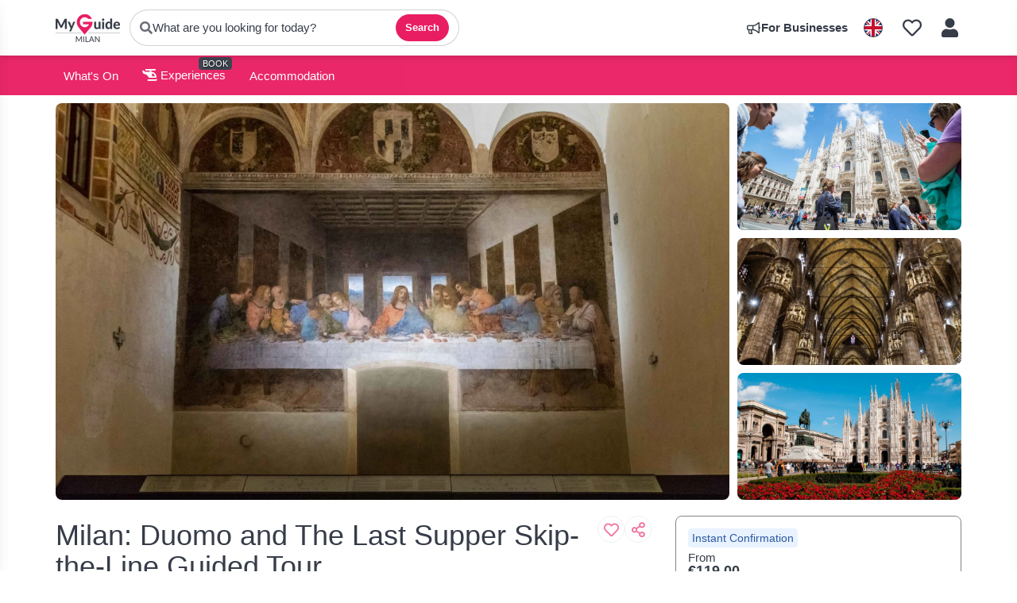

--- FILE ---
content_type: text/html; charset=utf-8
request_url: https://www.myguidemilan.com/experiences/milan-duomo-and-the-last-supper-skip-the-line-guided-tour
body_size: 16040
content:



			<!DOCTYPE html>
			<!--[if IE 8]>          <html class="ie ie8" lang="en" > <![endif]-->
			<!--[if IE 9]>          <html class="ie ie9" lang="en" > <![endif]-->
			<!--[if gt IE 9]><!-->  <html lang="en" > <!--<![endif]-->

				<head>

					
					<!-- Global site tag (gtag.js) - Google Analytics -->
					<script nonce="5b8326b7269aeac99dae6aebaa9f7dc0" >

			 			window ['gtag_enable_tcf_support'] = true;  

			 		</script>

					<script nonce="5b8326b7269aeac99dae6aebaa9f7dc0" async src="https://www.googletagmanager.com/gtag/js?id=G-1BJ0B91QPT"></script>
					<script nonce="5b8326b7269aeac99dae6aebaa9f7dc0">
					  	window.dataLayer = window.dataLayer || [];
						function gtag(){dataLayer.push(arguments);}
			  			gtag('js', new Date());

			  			
					  	// gtag('config', 'G-1BJ0B91QPT');
					  	gtag('config', 'G-1BJ0B91QPT', {
					  	 	// 'campaign_source': 'Milan',
					  	 	// 'content_group': 'Milan',	
						  	'user_properties': {
						   	 	'website': 'Milan'
						  	}
						});

					</script>


					
							<meta http-equiv="Content-type" content="text/html; charset=utf-8" />
		<title>Milan: Duomo and The Last Supper Skip-the-Line Guided Tour in Milan</title>
		<meta name="facebook-domain-verification" content="ktqkjm91i37jwnqn6gifer0jtgd8ob" />
		<meta name="description" content="Milan: Duomo and The Last Supper Skip-the-Line Guided Tour, Milan - Enjoy skip-the-line entry tickets to Milan&#039;s Duomo and the Santa Maria delle Grazie ...">
		<meta name="keywords" content="Book milan: duomo and the last supper skip-the-line guided tour">
		<meta name="robots" content="index, follow" />
		<meta name="viewport" content="width=device-width, initial-scale=1">

		<link href='https://fonts.googleapis.com/css?family=Lato:300,400,700,900' rel='stylesheet' type='text/css'>
		
						<link rel="alternate" href="https://www.myguidemilan.com/experiences/milan-duomo-and-the-last-supper-skip-the-line-guided-tour" hreflang="en" />
							
							<link rel="alternate" href="https://www.myguidemilan.com/experiences/milan-duomo-and-the-last-supper-skip-the-line-guided-tour" hreflang="x-default" />
						<link rel="alternate" href="https://www.myguidemilan.com/es/experiencias/milan-visita-guiada-sin-colas-al-duomo-y-a-la-ultima-cena" hreflang="es" />
							
						<link rel="alternate" href="https://www.myguidemilan.com/fr/experiences/milan-visite-guidee-coupe-file-du-duomo-et-de-la-cene" hreflang="fr" />
							
						<link rel="alternate" href="https://www.myguidemilan.com/pt/experiencias/milao-visita-guiada-ao-duomo-e-a-ultima-ceia-sem-filas" hreflang="pt" />
							
						<link rel="alternate" href="https://www.myguidemilan.com/it/esperienze/milano-tour-guidato-del-duomo-e-dellultima-cena-con-accesso-prioritario" hreflang="it" />
							
						<link rel="alternate" href="https://www.myguidemilan.com/de/erlebnisse/mailand-fuhrung-ohne-anstehen-zum-dom-und-zum-abendmahl" hreflang="de" />
							
						<link rel="alternate" href="https://www.myguidemilan.com/nl/ervaringen/milaan-rondleiding-duomo-en-laatste-avondmaal-zonder-wachtrij" hreflang="nl" />
							
						<link rel="alternate" href="https://www.myguidemilan.com/no/opplevelser/milano-duomo-og-den-siste-maltid-omga-koen-guidet-tur" hreflang="no" />
							
						<link rel="alternate" href="https://www.myguidemilan.com/da/oplevelser/milano-duomo-og-den-sidste-nadver-guidet-rundvisning-uden-om-koen" hreflang="da" />
							
						<link rel="alternate" href="https://www.myguidemilan.com/sv/upplevelser/milano-guidad-tur-till-duomo-och-nattvarden-med-koforetrade" hreflang="sv" />
							
						<link rel="alternate" href="https://www.myguidemilan.com/ja/%E4%BD%93%E9%A8%93/%E3%83%9F%E3%83%A9%E3%83%8E-%E3%83%89%E3%82%A5%E3%82%AA%E3%83%A2%E3%81%A8-%E6%9C%80%E5%BE%8C%E3%81%AE%E6%99%A9%E9%A4%90-%E5%84%AA%E5%85%88%E5%85%A5%E5%A0%B4%E3%82%AC%E3%82%A4%E3%83%89%E4%BB%98%E3%81%8D%E3%83%84%E3%82%A2%E3%83%BC" hreflang="ja" />
							
						<link rel="alternate" href="https://www.myguidemilan.com/fi/kokemukset/milano-duomo-ja-viimeinen-ehtoollinen-ohjattu-kierros-ilman-jonottamista" hreflang="fi" />
							
						<link rel="alternate" href="https://www.myguidemilan.com/pl/doswiadczenia/mediolan-katedra-i-ostatnia-wieczerza-wycieczka-z-przewodnikiem-bez-kolejki" hreflang="pl" />
							
						<link rel="alternate" href="https://www.myguidemilan.com/ru/%D0%9E%D0%BF%D1%8B%D1%82/%D0%9C%D0%B8%D0%BB%D0%B0%D0%BD-%D1%8D%D0%BA%D1%81%D0%BA%D1%83%D1%80%D1%81%D0%B8%D1%8F-%D1%81-%D0%B3%D0%B8%D0%B4%D0%BE%D0%BC-%D0%BF%D0%BE-%D0%9C%D0%B8%D0%BB%D0%B0%D0%BD%D1%81%D0%BA%D0%BE%D0%BC%D1%83-%D1%81%D0%BE%D0%B1%D0%BE%D1%80%D1%83-%D0%B8-%D0%BA-%D0%A2%D0%B0%D0%B9%D0%BD%D0%BE%D0%B9-%D0%B2%D0%B5%D1%87%D0%B5%D1%80%D0%B5-%D0%B1%D0%B5%D0%B7-%D0%BE%D1%87%D0%B5%D1%80%D0%B5%D0%B4%D0%B8" hreflang="ru" />
							
		
	
		<meta name="google-site-verification" content="g-Hssh-jr_iFZzkQsW9QswVlqUzeLWIy9Lys_Od8z5c" />
		<meta name="ahrefs-site-verification" content="f60c15e269fc27ccdd109cbef095f33e8531889e234532880849b804da551c44">
		<link rel="dns-prefetch" href="//https://images.myguide-cdn.com">
		<link rel="preload" fetchpriority="high" as="image" href="https://images.myguide-cdn.com/cdn-cgi/image/height=35,format=auto,quality=85/images/myguide/logo-light/milan.png">
		<link rel="preload" fetchpriority="high" as="image" href="https://images.myguide-cdn.com/cdn-cgi/image/height=35,format=auto,quality=85/images/myguide/logo-dark/milan.png">
		<link rel="preload" fetchpriority="high" as="image" href="https://images.myguide-cdn.com/cdn-cgi/image/width=1200,format=auto,quality=85/images/myguide/myguide-travel-frame.jpg">

		

		
		
		
		<link rel="canonical" href="https://www.myguidemilan.com/experiences/milan-duomo-and-the-last-supper-skip-the-line-guided-tour"  />
		
		

		<link rel="icon" href="https://images.myguide-cdn.com/favicons/favicon.ico" />
		
		<link rel="apple-touch-icon" sizes="57x57" href="https://images.myguide-cdn.com/favicons/apple-icon-57x57.png">
		<link rel="apple-touch-icon" sizes="60x60" href="https://images.myguide-cdn.com/favicons/apple-icon-60x60.png">
		<link rel="apple-touch-icon" sizes="72x72" href="https://images.myguide-cdn.com/favicons/apple-icon-72x72.png">
		<link rel="apple-touch-icon" sizes="76x76" href="https://images.myguide-cdn.com/favicons/apple-icon-76x76.png">
		<link rel="apple-touch-icon" sizes="114x114" href="https://images.myguide-cdn.com/favicons/apple-icon-114x114.png">
		<link rel="apple-touch-icon" sizes="120x120" href="https://images.myguide-cdn.com/favicons/apple-icon-120x120.png">
		<link rel="apple-touch-icon" sizes="144x144" href="https://images.myguide-cdn.com/favicons/apple-icon-144x144.png">
		<link rel="apple-touch-icon" sizes="152x152" href="https://images.myguide-cdn.com/favicons/apple-icon-152x152.png">
		<link rel="apple-touch-icon" sizes="180x180" href="https://images.myguide-cdn.com/favicons/apple-icon-180x180.png">
		<link rel="icon" type="image/png" sizes="192x192"  href="https://images.myguide-cdn.com/favicons/android-icon-192x192.png">
		<link rel="icon" type="image/png" sizes="32x32" href="https://images.myguide-cdn.com/favicons/favicon-32x32.png">
		<link rel="icon" type="image/png" sizes="96x96" href="https://images.myguide-cdn.com/favicons/favicon-96x96.png">
		<link rel="icon" type="image/png" sizes="16x16" href="https://images.myguide-cdn.com/favicons/favicon-16x16.png">
		<meta name="msapplication-TileImage" content="https://images.myguide-cdn.com/favicons/ms-icon-144x144.png">
		<meta name="msapplication-TileColor" content="#ffffff">
		<meta name="theme-color" content="#ffffff">
		<meta name="referrer" content="origin">


		<!-- CSS for IE -->
		<!--[if lte IE 9]>
			<link rel="stylesheet" type="text/css" href="css/ie.css" />
		<![endif]-->

		<!-- HTML5 shim and Respond.js IE8 support of HTML5 elements and media queries -->
		<!--[if lt IE 9]>
		  <script type='text/javascript' src="https://html5shiv.googlecode.com/svn/trunk/html5.js"></script>
		  <script type='text/javascript' src="https://cdnjs.cloudflare.com/ajax/libs/respond.js/1.4.2/respond.js"></script>
		<![endif]-->

		
		<meta name="yandex-verification" content="af9c3905eb736483" />
		
		<meta name="p:domain_verify" content="9f2d0fd09100c83e1e9462f55da3ba0a"/>


		<meta property="og:title" content="Milan: Duomo and The Last Supper Skip-the-Line Guided Tour in Milan"/>
		<meta property="og:url" content="https://www.myguidemilan.com/experiences/milan-duomo-and-the-last-supper-skip-the-line-guided-tour" />
		<meta property="og:type" content="product"/>
		<meta property="og:site_name" content="My Guide Milan"/>
		<meta property="og:description" content="Milan: Duomo and The Last Supper Skip-the-Line Guided Tour, Milan - Enjoy skip-the-line entry tickets to Milan&#039;s Duomo and the Santa Maria delle Grazie ..." />
		<meta property="og:brand" content="Milan: Duomo and The Last Supper Skip-the-Line Guided Tour in Milan">

					<meta property="og:locale" content="en_GB"/>
					<meta property="og:locale:alternate" content="es_ES"/>
					<meta property="og:locale:alternate" content="fr_FR"/>
					<meta property="og:locale:alternate" content="pt_PT"/>
					<meta property="og:locale:alternate" content="it_IT"/>
					<meta property="og:locale:alternate" content="de_DE"/>
					<meta property="og:locale:alternate" content="nl_NL"/>
					<meta property="og:locale:alternate" content="no_NO"/>
					<meta property="og:locale:alternate" content="da_DK"/>
					<meta property="og:locale:alternate" content="sv_SE"/>
					<meta property="og:locale:alternate" content="ja_JP"/>
					<meta property="og:locale:alternate" content="fi_FI"/>
					<meta property="og:locale:alternate" content="pl_PL"/>
					<meta property="og:locale:alternate" content="ru_RU"/>

		<meta property ="og:updated_time" content="2023-08-09T15:26:12+00:00" />
		
		
		<meta property="og:image" content="https://images.myguide-cdn.com/milan/companies/milan-duomo-and-the-last-supper-skip-the-line-guided-tour/large/milan-duomo-and-the-last-supper-skip-the-line-guided-tour-1636640.jpg" />
		<meta property="og:image:width" content="1200" />
		<meta property="og:image:height" content="630" />
		<meta property="og:image:alt" content="Milan: Duomo and The Last Supper Skip-the-Line Guided Tour in Milan - My Guide Milan" />

			<meta property="product:plural_title" content="Milan: Duomo and The Last Supper Skip-the-Line Guided Tour in Milan"/>

				<meta property="og:availability" content="instock">
				<meta property="og:price:standard_amount" content="119">
				<meta property="product:price:amount" content="119">
				<meta property="product:price:currency" content="EUR">
		
		
		<meta property="product:retailer_part_no" content="C183430"/>
		<meta property="product:category" content="Experiences"/>
		
		<meta property="product:location" content="Milan"/>
		
		
		
		
		<meta property="product:country" content="Italy"/>
		<meta property="product:type" content="Experiences"/>
		

		<meta property ="article:publisher" content=" " />
		<meta property ="article:published_time" content="2023-08-09T15:26:12+00:00" />
		<meta property ="article:modified_time" content="2023-08-09T15:26:12+00:00" />
		
		
		
	
		<meta itemprop="name" content="Milan: Duomo and The Last Supper Skip-the-Line Guided Tour in Milan">
		<meta itemprop="description" content="Milan: Duomo and The Last Supper Skip-the-Line Guided Tour, Milan - Enjoy skip-the-line entry tickets to Milan&#039;s Duomo and the Santa Maria delle Grazie ...">
		<meta itemprop="image" content="https://images.myguide-cdn.com/milan/companies/milan-duomo-and-the-last-supper-skip-the-line-guided-tour/large/milan-duomo-and-the-last-supper-skip-the-line-guided-tour-1636640.jpg">


		<meta name="twitter:card" content="summary_large_image">
		<meta name="twitter:site" content="@MyGuideNetwork">
		
		<meta name="twitter:title" content="Milan: Duomo and The Last Supper Skip-the-Line Guided Tour in Milan">
		<meta name="twitter:description" content="Milan: Duomo and The Last Supper Skip-the-Line Guided Tour, Milan - Enjoy skip-the-line entry tickets to Milan&#039;s Duomo and the Santa Maria delle Grazie ...">
		<meta name="twitter:image" content="https://images.myguide-cdn.com/milan/companies/milan-duomo-and-the-last-supper-skip-the-line-guided-tour/large/milan-duomo-and-the-last-supper-skip-the-line-guided-tour-1636640.jpg">
		<meta name="twitter:image:alt" content="Milan: Duomo and The Last Supper Skip-the-Line Guided Tour in Milan">

		<meta name="google-site-verification" content="6h6jNsF2E76IFGQ-53vI62FusaH4Rx7G6HwIvLLkQdI" />
		<meta name="google-adsense-account" content="ca-pub-6651265782782197">	


		 <script type="application/ld+json">{
    "@context": "https:\/\/schema.org",
    "@type": "Organization",
    "@id": "https:\/\/www.myguidemilan.com#organization",
    "name": "My Guide Milan",
    "url": "https:\/\/www.myguidemilan.com",
    "logo": "https:\/\/images.myguide-cdn.com\/images\/myguide\/logo-dark\/milan.png",
    "parentOrganization": {
        "@type": "Organization",
        "name": "My Guide Network",
        "url": "https:\/\/www.myguide-network.com"
    }
}</script>
 <script type="application/ld+json">{
    "@context": "https:\/\/schema.org",
    "@type": "WebSite",
    "@id": "https:\/\/www.myguidemilan.com#website",
    "name": "My Guide Milan",
    "url": "https:\/\/www.myguidemilan.com",
    "publisher": {
        "@id": "https:\/\/www.myguidemilan.com#organization"
    }
}</script>
 <script type="application/ld+json">{
    "@context": "https:\/\/schema.org",
    "@type": "BreadcrumbList",
    "itemListElement": [
        {
            "@type": "ListItem",
            "position": 1,
            "item": {
                "@id": "\/",
                "name": "Milan"
            }
        },
        {
            "@type": "ListItem",
            "position": 2,
            "item": {
                "@id": "\/experiences",
                "name": "Experiences"
            }
        },
        {
            "@type": "ListItem",
            "position": 3,
            "item": {
                "@id": "\/experiences\/milan-duomo-and-the-last-supper-skip-the-line-guided-tour",
                "name": "Milan: Duomo and The Last Supper Skip-the-Line Guided Tour"
            }
        }
    ]
}</script>
 <script type="application/ld+json">{
    "@context": "https:\/\/schema.org",
    "@graph": [
        {
            "@context": "https:\/\/schema.org",
            "@type": "SiteNavigationElement",
            "@id": "https:\/\/www.myguidemilan.com#menu",
            "name": "Stays",
            "url": "https:\/\/www.myguidemilan.com\/"
        },
        {
            "@context": "https:\/\/schema.org",
            "@type": "SiteNavigationElement",
            "@id": "https:\/\/www.myguidemilan.com#menu",
            "name": "Experiences",
            "url": "https:\/\/www.myguidemilan.com\/experiences"
        },
        {
            "@context": "https:\/\/schema.org",
            "@type": "SiteNavigationElement",
            "@id": "https:\/\/www.myguidemilan.com#menu",
            "name": "Events in Milan",
            "url": "https:\/\/www.myguidemilan.com\/events"
        },
        {
            "@context": "https:\/\/schema.org",
            "@type": "SiteNavigationElement",
            "@id": "https:\/\/www.myguidemilan.com#menu",
            "name": "Accommodation",
            "url": "https:\/\/www.myguidemilan.com\/accommodation"
        },
        {
            "@context": "https:\/\/schema.org",
            "@type": "SiteNavigationElement",
            "@id": "https:\/\/www.myguidemilan.com#menu",
            "name": "Travel Articles",
            "url": "https:\/\/www.myguidemilan.com\/travel-articles"
        },
        {
            "@context": "https:\/\/schema.org",
            "@type": "SiteNavigationElement",
            "@id": "https:\/\/www.myguidemilan.com#menu",
            "name": "Regional Info",
            "url": "https:\/\/www.myguidemilan.com\/regionalinfo"
        },
        {
            "@context": "https:\/\/schema.org",
            "@type": "SiteNavigationElement",
            "@id": "https:\/\/www.myguidemilan.com#menu",
            "name": "Useful Info",
            "url": "https:\/\/www.myguidemilan.com\/usefulinfo"
        },
        {
            "@context": "https:\/\/schema.org",
            "@type": "SiteNavigationElement",
            "@id": "https:\/\/www.myguidemilan.com#menu",
            "name": "Mini Guides",
            "url": "https:\/\/www.myguidemilan.com\/lists"
        },
        {
            "@context": "https:\/\/schema.org",
            "@type": "SiteNavigationElement",
            "@id": "https:\/\/www.myguidemilan.com#menu",
            "name": "Travel Articles",
            "url": "https:\/\/www.myguidemilan.com\/travel-articles"
        }
    ]
}</script>
 <script type="application/ld+json">{
    "@context": "https:\/\/schema.org",
    "description": "Milan: Duomo and The Last Supper Skip-the-Line Guided Tour, Milan - Enjoy skip-the-line entry tickets to Milan&#039;s Duomo and the Santa Maria delle Grazie church to see Da Vinci&#039;s The Last Supper. Enjoy a guided tour and see iconic sites, including the Sforza Castle.",
    "address": {
        "@type": "PostalAddress",
        "addressCountry": "Italy"
    },
    "image": [
        "https:\/\/images.myguide-cdn.com\/milan\/companies\/milan-duomo-and-the-last-supper-skip-the-line-guided-tour\/large\/milan-duomo-and-the-last-supper-skip-the-line-guided-tour-1636640.jpg",
        "https:\/\/images.myguide-cdn.com\/milan\/companies\/milan-duomo-and-the-last-supper-skip-the-line-guided-tour\/large\/milan-duomo-and-the-last-supper-skip-the-line-guided-tour-1636642.jpg",
        "https:\/\/images.myguide-cdn.com\/milan\/companies\/milan-duomo-and-the-last-supper-skip-the-line-guided-tour\/large\/milan-duomo-and-the-last-supper-skip-the-line-guided-tour-1636645.jpg",
        "https:\/\/images.myguide-cdn.com\/milan\/companies\/milan-duomo-and-the-last-supper-skip-the-line-guided-tour\/large\/milan-duomo-and-the-last-supper-skip-the-line-guided-tour-1636648.jpg",
        "https:\/\/images.myguide-cdn.com\/milan\/companies\/milan-duomo-and-the-last-supper-skip-the-line-guided-tour\/large\/milan-duomo-and-the-last-supper-skip-the-line-guided-tour-1636650.jpg",
        "https:\/\/images.myguide-cdn.com\/milan\/companies\/milan-duomo-and-the-last-supper-skip-the-line-guided-tour\/large\/milan-duomo-and-the-last-supper-skip-the-line-guided-tour-1636654.jpg"
    ],
    "@type": "LocalBusiness",
    "name": "Milan: Duomo and The Last Supper Skip-the-Line Guided Tour",
    "url": "https:\/\/www.myguidemilan.com\/experiences\/milan-duomo-and-the-last-supper-skip-the-line-guided-tour"
}</script>
 <script type="application/ld+json">{
    "@context": "https:\/\/schema.org",
    "@type": "Product",
    "name": "Milan: Duomo and The Last Supper Skip-the-Line Guided Tour",
    "description": "Enjoy skip-the-line entry tickets to Milan's Duomo and the Santa Maria delle Grazie church to see Da Vinci's The Last Supper. Enjoy a guided tour and see iconic sites, including the Sforza Castle.",
    "brand": {
        "@type": "Brand",
        "name": "My Guide Milan"
    },
    "image": [
        "https:\/\/images.myguide-cdn.com\/milan\/companies\/milan-duomo-and-the-last-supper-skip-the-line-guided-tour\/large\/milan-duomo-and-the-last-supper-skip-the-line-guided-tour-1636640.jpg",
        "https:\/\/images.myguide-cdn.com\/milan\/companies\/milan-duomo-and-the-last-supper-skip-the-line-guided-tour\/large\/milan-duomo-and-the-last-supper-skip-the-line-guided-tour-1636642.jpg",
        "https:\/\/images.myguide-cdn.com\/milan\/companies\/milan-duomo-and-the-last-supper-skip-the-line-guided-tour\/large\/milan-duomo-and-the-last-supper-skip-the-line-guided-tour-1636645.jpg",
        "https:\/\/images.myguide-cdn.com\/milan\/companies\/milan-duomo-and-the-last-supper-skip-the-line-guided-tour\/large\/milan-duomo-and-the-last-supper-skip-the-line-guided-tour-1636648.jpg",
        "https:\/\/images.myguide-cdn.com\/milan\/companies\/milan-duomo-and-the-last-supper-skip-the-line-guided-tour\/large\/milan-duomo-and-the-last-supper-skip-the-line-guided-tour-1636650.jpg",
        "https:\/\/images.myguide-cdn.com\/milan\/companies\/milan-duomo-and-the-last-supper-skip-the-line-guided-tour\/large\/milan-duomo-and-the-last-supper-skip-the-line-guided-tour-1636654.jpg"
    ],
    "aggregateRating": {
        "@context": "https:\/\/schema.org",
        "@type": "AggregateRating",
        "ratingValue": 4.6585364,
        "reviewCount": 1271,
        "bestRating": 5
    },
    "offers": {
        "@type": "AggregateOffer",
        "price": 119,
        "lowPrice": 119,
        "priceCurrency": "EUR",
        "availability": "https:\/\/schema.org\/InStock",
        "url": "https:\/\/www.myguidemilan.com\/experiences\/milan-duomo-and-the-last-supper-skip-the-line-guided-tour"
    }
}</script>
 <script type="application/ld+json">{
    "@context": "https:\/\/schema.org",
    "@type": "ItemList",
    "@id": "https:\/\/www.myguidemilan.com\/experiences\/milan-duomo-and-the-last-supper-skip-the-line-guided-tour#eventlist",
    "url": "https:\/\/www.myguidemilan.com\/experiences\/milan-duomo-and-the-last-supper-skip-the-line-guided-tour",
    "name": "Milan: Duomo and The Last Supper Skip-the-Line Guided Tour in Milan",
    "description": "Milan: Duomo and The Last Supper Skip-the-Line Guided Tour, Milan - Enjoy skip-the-line entry tickets to Milan&#039;s Duomo and the Santa Maria delle Grazie church to see Da Vinci&#039;s The Last Supper. Enjoy a guided tour and see iconic sites, including the Sforza Castle.",
    "itemListElement": [
        {
            "@type": "ListItem",
            "position": 1,
            "item": {
                "@type": "Event",
                "eventStatus": "https:\/\/schema.org\/EventScheduled",
                "eventAttendanceMode": "https:\/\/schema.org\/OfflineEventAttendanceMode",
                "name": "Duomo and The Last Supper Skip-the-Line Guided Tour",
                "description": null,
                "image": "https:\/\/images.myguide-cdn.com\/milan\/companies\/milan-duomo-and-the-last-supper-skip-the-line-guided-tour\/large\/milan-duomo-and-the-last-supper-skip-the-line-guided-tour-1636640.jpg",
                "url": "\/events\/duomo-and-the-last-supper-skip-the-line-guided-tour?date=",
                "startDate": null,
                "organizer": {
                    "@type": "LocalBusiness",
                    "@id": "https:\/\/www.myguidemilan.com\/experiences\/milan-duomo-and-the-last-supper-skip-the-line-guided-tour",
                    "name": "Milan: Duomo and The Last Supper Skip-the-Line Guided Tour"
                },
                "offers": {
                    "@type": "Offer",
                    "price": 119,
                    "priceCurrency": "EUR",
                    "availability": "https:\/\/schema.org\/InStock",
                    "url": "\/events\/duomo-and-the-last-supper-skip-the-line-guided-tour?date="
                },
                "aggregateRating": {
                    "@context": "https:\/\/schema.org",
                    "@type": "AggregateRating",
                    "ratingValue": 4.67126,
                    "reviewCount": 1016,
                    "bestRating": 5
                },
                "location": {
                    "@type": "Place",
                    "address": {
                        "@type": "PostalAddress",
                        "addressCountry": "Italy"
                    }
                }
            }
        }
    ]
}</script>




		<link href="https://cache.myguide-network.com/md/css/vendor.css" rel="stylesheet" type='text/css'>
		<link href="https://cache.myguide-network.com/md/css/app.css" rel="stylesheet" type='text/css'>
		<link href="https://cache.myguide-network.com/md/js/datepicker/datePicker.css" rel="stylesheet" type='text/css'>
		<link href="https://cache.myguide-network.com/md/js/leaflet/plugins/leaflet-gesture-handling.css" rel="stylesheet" type='text/css'>



			
		

			<script nonce="5b8326b7269aeac99dae6aebaa9f7dc0" async src="https://securepubads.g.doubleclick.net/tag/js/gpt.js"></script>
			<script nonce="5b8326b7269aeac99dae6aebaa9f7dc0">
				var gptadslots = [];
			  	var googletag = googletag || {};
	  			googletag.cmd = googletag.cmd || [];

				googletag.cmd.push(function() {
				gptadslots.push(googletag.defineSlot('/36886427/milan_mpu1_300x250', [300, 250], 'mpu1_300x250').addService(googletag.pubads()));
				gptadslots.push(googletag.defineSlot('/36886427/milan_mpu2_300x250', [300, 250], 'mpu2_300x250').addService(googletag.pubads()));
				gptadslots.push(googletag.defineSlot('/36886427/milan_mpu3_300x250', [300, 250], 'mpu3_300x250').addService(googletag.pubads()));

				
				gptadslots.push(googletag.defineSlot('/36886427/milan_top_728x90', [728, 90], 'top_728x90').addService(googletag.pubads()));
				gptadslots.push(googletag.defineSlot('/36886427/milan_mpu1_300x600', [300, 600], 'mpu1_300x600').addService(googletag.pubads()));
				gptadslots.push(googletag.defineSlot('/36886427/milan_mpu1_728x90', [728, 90], 'mpu1_728x90').addService(googletag.pubads()));
				gptadslots.push(googletag.defineSlot('/36886427/milan_top_320x50', [320, 50], 'top_320x50').addService(googletag.pubads()));
				gptadslots.push(googletag.defineSlot('/36886427/milan_mpu1_320x50', [320, 50], 'mpu1_320x50').addService(googletag.pubads()));

				googletag.pubads().enableSingleRequest();
				googletag.pubads().setTargeting("PageLink","/experiences/milan-duomo-and-the-last-supper-skip-the-line-guided-tour");
				googletag.pubads().setTargeting("PageType","Company");
				googletag.pubads().setTargeting("PageID","183430");
				googletag.pubads().setTargeting("Lang","en");
				googletag.pubads().setTargeting("Page","Paid");
				
				
				googletag.enableServices();
				});


				// googletag.cmd.push(function() { googletag.display('mpu1_300x250'); });
				// googletag.cmd.push(function() { googletag.display('top_728x90'); });
				// googletag.cmd.push(function() { googletag.display('top_320x50'); });
			</script>

		
		
		<!-- GetYourGuide Analytics -->

		<script>
		window.addEventListener('load', function() {
			var gygScript = document.createElement('script');
			gygScript.src = "https://widget.getyourguide.com/dist/pa.umd.production.min.js";
			gygScript.async = true;
			gygScript.defer = true;

			gygScript.dataset.gygPartnerId = "GIYFBFF";
			gygScript.dataset.gygGlobalAutoInsert = "true";
			gygScript.dataset.gygGlobalAutoInsertLimit = "8";
			gygScript.dataset.gygGlobalCmp = "auto-insertion";
			gygScript.dataset.gygGlobalAllowedHostCssSelector = ".gygauto";
			gygScript.dataset.gygGlobalExcludedHostUrls = "";
			gygScript.dataset.gygGlobalAllowedHostPathPrefixes = "";
			gygScript.dataset.gygGlobalExcludedKeywords = "";

			document.body.appendChild(gygScript);
		});
		</script>





			<script src="https://www.google.com/recaptcha/enterprise.js?render=6LduFhgrAAAAACFpapDObcxwzn2yMpn2lP5jxegn" async defer></script>

				</head>

				<body class="no-trans front-page company" 
					ng-app="siteApp" 
					id="MainAppCtrl" 
					ng-controller="AppController" 
					ng-init="$root.activeLanguage = 'en'; init({
						location: 'milan',
						ga4key: '',
						slug: '/experiences/milan-duomo-and-the-last-supper-skip-the-line-guided-tour',
						title: 'Milan: Duomo and The Last Supper Skip-the-Line Guided Tour in Milan',
						popup: '',
						actionToken: '18b13c3a769a89804ed827ace154f0f7dc84a6badeeadd1a44a53fdf448c2396',
						lastAction: '',
                        userId: '',
						    googleSignIn: {
                                clientId :'620088340861-8ek878891c5o7ec7gredhui5eqqdph00.apps.googleusercontent.com'
                            },
                        
						view: 'companies'
					});"


					>
				

					

							





			<header id="header" class="navbar-static-top sticky-header ">
				<div class="topnav">
					<div class="container text-center">
						<ul class="pull-left">
							<li>
								<span class="logo navbar-brand">
									<a href="/" title="My Guide Milan">
										<div ng-controller="SeasonCtrl" ng-class="seasonClass">
											<img class="logo-dark" src="https://images.myguide-cdn.com/cdn-cgi/image/height=35,format=auto,quality=85/images/myguide/logo-dark/milan.png" alt="My Guide Milan" />
										</div>
									</a>
								</span>
							</li>

								<li>
									<a href="javascript:;" class="js-panel-open" data-panel="#panel-search">
										<i class="fa fa-search"></i>
										<span class="search-pill__text">What are you looking for today?</span>
										
										<button type="button" class="search-pill__btn">Search</button>
									</a>
								</li>
							
						</ul>

						<ul class="pull-right">

	
							
								<li class="forBusiness">
									<a href="/for-businesses" 
										class="btn-block">
										<span class="far fa-fw fa-bullhorn"></span>
										<span><strong>For Businesses</strong></span>
									</a>
								</li>
							
							
							
								<li id="languagePicker">
									<a href="javascript:;" class="js-panel-open" data-panel="#panel-profile">
												<span class="flag-icon flag-icon-squared flag-icon-gb mr5"></span>
									</a>
								</li>
							
							<li>
									<a class="listIcon" href="/lists">
										<i class="far fa-heart"></i>
									</a>
							</li>
							
							<li>
								<a href="javascript:;" class="js-panel-open" data-panel="#panel-profile">
									
									<i class="fa fa-fw fa-user"></i>
								</a>
							</li>
							
						</ul>
					</div>
				</div>
			</header>
				

			
			<div class="main-header ">
					
				<div class="container">

					<nav class="scrollmenu" role="navigation">
						<ul class="menu">




								



									<li id="whatson" >
										<a href="/events">What's On</a>
									</li>


									<li>
										<a href="/experiences">
											<i class="fas fa-helicopter"></i> Experiences
										</a>
										<small class="label dark">BOOK</small>
									</li>

								

									<li>
										<a href="/accommodation">
											Accommodation
										</a>
									</li>






								
						</ul>
					</nav>
				</div>

				
			</div>


	







						
							


									







									
		    <section class="page-gallery">
				<div class="container">
		                <div id="gallery">
		                        <div class="gallery-grid">
		                            <!-- Like button -->
		                                <div class="absolute">
		                                        <a class="card-icon pink" ng-click="openModal('/modal/users/auth', null, false, 'dialog-centered');"><i class="far fa-fw fa-heart"></i></a>
		                                </div>
		
		                            <!-- Main large image (left side) -->
		                                <a data-fancybox="gallery"
		                                href="https://images.myguide-cdn.com/milan/companies/milan-duomo-and-the-last-supper-skip-the-line-guided-tour/large/milan-duomo-and-the-last-supper-skip-the-line-guided-tour-1636640.jpg"
		                                data-caption="Milan: Duomo and The Last Supper Skip-the-Line Guided Tour"
		                                class="gallery-main">
		                                    <img src="https://images.myguide-cdn.com/milan/companies/milan-duomo-and-the-last-supper-skip-the-line-guided-tour/large/milan-duomo-and-the-last-supper-skip-the-line-guided-tour-1636640.jpg" alt="Milan: Duomo and The Last Supper Skip-the-Line Guided Tour"/>
		                                    <div class="gallery-overlay"></div>
		                                </a>
		
		                            <!-- Thumbnail grid (right side - 3 images) -->
		                            <div class="gallery-thumbs">
		                                    <a data-fancybox="gallery"
		                                    href="https://images.myguide-cdn.com/milan/companies/milan-duomo-and-the-last-supper-skip-the-line-guided-tour/large/milan-duomo-and-the-last-supper-skip-the-line-guided-tour-1636642.jpg"
		                                    data-caption="Milan: Duomo and The Last Supper Skip-the-Line Guided Tour"
		                                    class="gallery-thumb">
		                                        <img src="https://images.myguide-cdn.com/milan/companies/milan-duomo-and-the-last-supper-skip-the-line-guided-tour/large/milan-duomo-and-the-last-supper-skip-the-line-guided-tour-1636642.jpg" alt="Milan: Duomo and The Last Supper Skip-the-Line Guided Tour"/>
		                                        <div class="gallery-overlay"></div>
		                                    </a>
		
		                                    <a data-fancybox="gallery"
		                                    href="https://images.myguide-cdn.com/milan/companies/milan-duomo-and-the-last-supper-skip-the-line-guided-tour/large/milan-duomo-and-the-last-supper-skip-the-line-guided-tour-1636645.jpg"
		                                    data-caption="Milan: Duomo and The Last Supper Skip-the-Line Guided Tour"
		                                    class="gallery-thumb">
		                                        <img src="https://images.myguide-cdn.com/milan/companies/milan-duomo-and-the-last-supper-skip-the-line-guided-tour/large/milan-duomo-and-the-last-supper-skip-the-line-guided-tour-1636645.jpg" alt="Milan: Duomo and The Last Supper Skip-the-Line Guided Tour"/>
		                                        <div class="gallery-overlay"></div>
		                                    </a>
		
		                                    <a data-fancybox="gallery"
		                                    href="https://images.myguide-cdn.com/milan/companies/milan-duomo-and-the-last-supper-skip-the-line-guided-tour/large/milan-duomo-and-the-last-supper-skip-the-line-guided-tour-1636648.jpg"
		                                    data-caption="Milan: Duomo and The Last Supper Skip-the-Line Guided Tour"
		                                    class="gallery-thumb gallery-thumb-count">
		                                        <img src="https://images.myguide-cdn.com/milan/companies/milan-duomo-and-the-last-supper-skip-the-line-guided-tour/large/milan-duomo-and-the-last-supper-skip-the-line-guided-tour-1636648.jpg" alt="Milan: Duomo and The Last Supper Skip-the-Line Guided Tour"/>
		                                        <div class="gallery-overlay"></div>
		                                        <div class="gallery-count">
		                                            <span>+12</span>
		                                        </div>
		                                    </a>
		                            </div>
		
		                            <!-- Hidden images for fancybox lightbox -->
		                                <a data-fancybox="gallery"
		                                href="https://images.myguide-cdn.com/milan/companies/milan-duomo-and-the-last-supper-skip-the-line-guided-tour/large/milan-duomo-and-the-last-supper-skip-the-line-guided-tour-1636650.jpg"
		                                data-caption="Milan: Duomo and The Last Supper Skip-the-Line Guided Tour"
		                                style="display:none;">
		                                </a>
		                        
		                                <a data-fancybox="gallery"
		                                href="https://images.myguide-cdn.com/milan/companies/milan-duomo-and-the-last-supper-skip-the-line-guided-tour/large/milan-duomo-and-the-last-supper-skip-the-line-guided-tour-1636654.jpg"
		                                data-caption="Milan: Duomo and The Last Supper Skip-the-Line Guided Tour"
		                                style="display:none;">
		                                </a>
		                        
		                                <a data-fancybox="gallery"
		                                href="https://images.myguide-cdn.com/milan/companies/milan-duomo-and-the-last-supper-skip-the-line-guided-tour/large/milan-duomo-and-the-last-supper-skip-the-line-guided-tour-1636657.jpg"
		                                data-caption="Milan: Duomo and The Last Supper Skip-the-Line Guided Tour"
		                                style="display:none;">
		                                </a>
		                        
		                                <a data-fancybox="gallery"
		                                href="https://images.myguide-cdn.com/milan/companies/milan-duomo-and-the-last-supper-skip-the-line-guided-tour/large/milan-duomo-and-the-last-supper-skip-the-line-guided-tour-1636661.jpg"
		                                data-caption="Milan: Duomo and The Last Supper Skip-the-Line Guided Tour"
		                                style="display:none;">
		                                </a>
		                        
		                                <a data-fancybox="gallery"
		                                href="https://images.myguide-cdn.com/milan/companies/milan-duomo-and-the-last-supper-skip-the-line-guided-tour/large/milan-duomo-and-the-last-supper-skip-the-line-guided-tour-1636664.jpg"
		                                data-caption="Milan: Duomo and The Last Supper Skip-the-Line Guided Tour"
		                                style="display:none;">
		                                </a>
		                        
		                                <a data-fancybox="gallery"
		                                href="https://images.myguide-cdn.com/milan/companies/milan-duomo-and-the-last-supper-skip-the-line-guided-tour/large/milan-duomo-and-the-last-supper-skip-the-line-guided-tour-1636666.jpg"
		                                data-caption="Milan: Duomo and The Last Supper Skip-the-Line Guided Tour"
		                                style="display:none;">
		                                </a>
		                        
		                                <a data-fancybox="gallery"
		                                href="https://images.myguide-cdn.com/milan/companies/milan-duomo-and-the-last-supper-skip-the-line-guided-tour/large/milan-duomo-and-the-last-supper-skip-the-line-guided-tour-1636669.jpg"
		                                data-caption="Milan: Duomo and The Last Supper Skip-the-Line Guided Tour"
		                                style="display:none;">
		                                </a>
		                        
		                                <a data-fancybox="gallery"
		                                href="https://images.myguide-cdn.com/milan/companies/milan-duomo-and-the-last-supper-skip-the-line-guided-tour/large/milan-duomo-and-the-last-supper-skip-the-line-guided-tour-1636671.jpg"
		                                data-caption="Milan: Duomo and The Last Supper Skip-the-Line Guided Tour"
		                                style="display:none;">
		                                </a>
		                        
		                                <a data-fancybox="gallery"
		                                href="https://images.myguide-cdn.com/milan/companies/milan-duomo-and-the-last-supper-skip-the-line-guided-tour/large/milan-duomo-and-the-last-supper-skip-the-line-guided-tour-1636674.jpg"
		                                data-caption="Milan: Duomo and The Last Supper Skip-the-Line Guided Tour"
		                                style="display:none;">
		                                </a>
		                        
		                                <a data-fancybox="gallery"
		                                href="https://images.myguide-cdn.com/milan/companies/milan-duomo-and-the-last-supper-skip-the-line-guided-tour/large/milan-duomo-and-the-last-supper-skip-the-line-guided-tour-1636677.jpg"
		                                data-caption="Milan: Duomo and The Last Supper Skip-the-Line Guided Tour"
		                                style="display:none;">
		                                </a>
		                        
		                                <a data-fancybox="gallery"
		                                href="https://images.myguide-cdn.com/milan/companies/milan-duomo-and-the-last-supper-skip-the-line-guided-tour/large/milan-duomo-and-the-last-supper-skip-the-line-guided-tour-1636679.jpg"
		                                data-caption="Milan: Duomo and The Last Supper Skip-the-Line Guided Tour"
		                                style="display:none;">
		                                </a>
		                        
		                                <a data-fancybox="gallery"
		                                href="https://images.myguide-cdn.com/milan/companies/milan-duomo-and-the-last-supper-skip-the-line-guided-tour/large/milan-duomo-and-the-last-supper-skip-the-line-guided-tour-1636682.jpg"
		                                data-caption="Milan: Duomo and The Last Supper Skip-the-Line Guided Tour"
		                                style="display:none;">
		                                </a>
		                        
		                        </div>
		
		                </div>
		
		        </div>
			</section>
		
		
		<!-- Main Page Content Section -->
		<section class="page-content">
			<div class="container">
				<div class="row">

				<div class="col-sm-12 col-md-8">

					<div class="page-header-with-like">
						<div class="page-title-wrapper">
							<h1>Milan: Duomo and The Last Supper Skip-the-Line Guided Tour</h1>
							
						</div>

						<div class="page-like-button">
								
										<a class="card-icon pink"  ng-click="openModal('/modal/users/auth', null, false, 'dialog-centered');"><i class="far fa-heart"></i></a>
								
							<a class="card-icon big pink"
							    data-share-title="Milan: Duomo and The Last Supper Skip-the-Line Guided Tour"
							    data-share-url="/experiences/milan-duomo-and-the-last-supper-skip-the-line-guided-tour"
							    data-share-text="Check out this page!"
							    data-share-image="https://images.myguide-cdn.com/milan/companies/milan-duomo-and-the-last-supper-skip-the-line-guided-tour/large/milan-duomo-and-the-last-supper-skip-the-line-guided-tour-1636640.jpg"
							    ng-click="shareFromElement($event)"
							    title="Share" href="javascript:;">
							    <i class="fa fa-fw fa-share-alt"></i>
							</a>						</div>
					</div>

					<hr>

						<div class="categories-container">
							<div class="categories-visible">
									<small class="comma category-item" data-index="">Experiences</small>
									<small class="comma category-item" data-index="">Day Trips From</small>
									<small class="comma category-item" data-index="">Art</small>
									<small class="comma category-item" data-index="">Entry tickets</small>
									<small class="comma category-item" data-index="">Day trips</small>
									<small class="comma category-item" data-index="">Culture & history</small>
									<small class="comma category-item" data-index="">Tours</small>
									<small class="comma category-item" data-index="">Guided tours</small>
									<small class="comma category-item" data-index="">Landmarks & monuments</small>
									<small class="comma category-item" data-index="">UNESCO sites</small>
									<small class="comma category-item" data-index="">Museums & exhibitions</small>
									<small class="comma category-item" data-index="">Churches & cathedrals</small>
									<small class="comma category-item" data-index="">Architecture</small>
									<small class="comma category-item" data-index="">Sightseeing</small>
									<small class="comma category-item" data-index="">Private tours</small>
									<small class="comma category-item" data-index="">Religious & spiritual activities</small>
							</div>
							<button class="categories-more" style="display: none;">
								<small>+ <span class="more-count"></span> more</small>
							</button>
						</div>

					<div class="pageheader">

							<div class="price">
							<span class="rating oneStar "></span>
							<span class="strong">4.7</span>
							</div>
							<small>1271 reviews</small>
					
						






						




					</div>
					

					<div class="metadata-row">
						<span class="metadata">ADDRESS</span> 
						<i class="fa fa-map-marker fa-fw pink-color" aria-hidden="true"></i>

								, <span>Brera District</span>
								<a class="trackClick" title="Larger Map for Company: Milan: Duomo and The Last Supper Skip-the-Line Guided Tour " href="https://maps.google.com/maps?q=0,0" target="_blank" class="trackClick" data-track="view larger map">Directions <i class="fa fa-external-link"></i></a>
					</div>
				

					<hr>
				
							<blockquote class="style2"><h2>Enjoy skip-the-line entry tickets to Milan's Duomo and the Santa Maria delle Grazie church to see Da Vinci's The Last Supper. Enjoy a guided tour and see iconic sites, including the Sforza Castle.</h2></blockquote>



					<div class="pagebody">
						<div class='space-sep15'></div><h4>Highlights</h4><ul><li>Spend 15-minutes studying Da Vinci's world-famous fresco, ‘The Last Supper’</li><li>Make the most of your time with skip-the-line access to this popular attraction</li><li>Avoid missing details while viewing this masterpiece with help from your guide</li><li>Discover the interior of the 15th-century Santa Maria delle Grazie church</li><li>Dive into the elegant and upscale Brera district on a guided walking tour</li></ul><div class='space-sep20'></div><h4>Description</h4>Embark on a day out in Milan with a live guide. Enjoy a skip-the-line entry ticket to Milan's Duomo, see the iconic Da Vinci's Last Supper, marvel at the medieval Sforza Castle, and visit the vibrant Brera district.
Meet your guide and fellow art lovers at the Duomo or the Santa Maria delle Grazie church, depending on what option you book. Learn as your guide tells you all about the history and culture of Milan.
Get a skip-the-line entry ticket to Milan's Duomo and see one of the largest churches in Europe. Walk around and see another side of Milan with your guide, and don't forget to take photos of the 15th-century Sforza Castle.
Feel in awe as you also enjoy a skip-the-line entry ticket to Santa Maria delle Grazie church, where you will see the famous, The Last Supper by Leonardo Da Vinci. Listen as your guide points out the details and enjoy your guaranteed 15 minutes with the fresco.
Explore the cobbled streets of the Brera district, the beating heart of Milan's social and cultural life. Hear about all the famous artists and thinkers that have called Brera home. <div class='space-sep20'></div><h4>Includes</h4><i class='fa fa-check green'></i> Live guide
Headsets with details of what you are seeing
Skip-the-Line entry ticket to the Church of Santa Maria delle Grazie
Exclusive reservations to view the Last Supper
Skip-the-Line entry ticket to Milan Duomo (not the terraces)</br><div class='space-sep20'></div><h4>Important Information</h4><ul><li>Visits to the interior of the Duomo are not possible on Sunday mornings and religious holidays; on these days, the tour will remain outside the Cathedral
The order in which the sites are visited may be reversed on certain dates. All sites will still be visited
No photography is permitted in the Duomo or at the Last Supper
Important information required from all passengers: You must provide all passenger names at the time of booking in order to access the viewing of the Last Supper
Please note that the itinerary for our tours may differ from the advertised order of destinations. We assure you that any changes made to the tour itinerary are carefully planned and intended to enhance your overall experience
Please be aware that access to the Duomo may sometimes be unavailable due to religious services, whether scheduled or unscheduled, taking place inside. We apologize for any inconvenience this may cause and appreciate your understanding</li></ul><div class='space-sep20'></div><h4>Easy cancellation</h4>Cancel up to 24 hours in advance for a full refund
						
					</div>


						<div class="space-sep30"></div>
						<h2>Events @ Milan: Duomo and The Last Supper Skip-the-Line Guided Tour</h2>

						<div class="row">
							<div class="col-md-4">
								<article class="card event
									
									
									
									desc-lines-3"
									itemscope itemtype="https://schema.org/Event">
								
									<div class="h-100">
								
											<meta itemprop="eventStatus" content="https://schema.org/EventScheduled" />
											<meta itemprop="eventAttendanceMode" content="https://schema.org/OfflineEventAttendanceMode" />
								
								
											<div class="absolute">
											</div>
								
										<a class="hoverZoom" href="/events/duomo-and-the-last-supper-skip-the-line-guided-tour" itemprop="url">
											<div class="card-image ">
												<div class="slider-wrapper">
													<div class="slider-card card-image-slider">
															<img src="https://images.myguide-cdn.com/cdn-cgi/image/width=300,format=auto,quality=85/milan/companies/milan-duomo-and-the-last-supper-skip-the-line-guided-tour/large/milan-duomo-and-the-last-supper-skip-the-line-guided-tour-1636640.jpg"
																alt="Duomo and The Last Supper Skip-the-Line Guided Tour"
																loading="lazy"
																class="zoom"
																itemprop="image">
													</div>
								
													<div class="image-overlay"></div>
								
													<!-- SPECIAL BADGE -->
								
								
								
												</div>
											</div>
								
								
											<div class="card-body">
								
								
								
													<h2 class="card-title" itemprop="name">
														
														Duomo and The Last Supper Skip-the-Line Guided Tour
													</h2>
								
								

												<span class="badge best-seller">Best Seller</span>
												<span class="badge event">Event</span>



												




								
								
											</div>
								
								
										</a>
									</div>
								</article>
								</div>
						</div>
						
					



					
				






				</div>

				<!-- Booking/Contact Sidebar -->
					<aside class="col-md-4 sticky">
						
									<div class="" id="tickets">
										<ul>
											<li>



												<small class="label big green">Instant Confirmation</small>
												
												
												
														<div class="price-label">From</div>

													<div class="price ">
														€119.00
													</div>

												<div class="space-sep10"></div>
												<a class="full-width btn button big bookButton trackClick" 
													href="https://www.getyourguide.com/milan-l139/skip-the-line-da-vinci-s-last-supper-best-of-milan-tour-t13993/?partner_id=GIYFBFF&amp;psrc=partner_api&amp;currency=EUR&amp;utm_source=myguidemilan&amp;utm_medium=referral" 
													data-affiliate="GetYourGuide" 
													data-track="affiliatelink" 
													data-view="company" 
													data-type="companies" 
													data-typeid="183430" 
													data-ref="top_button_bestseller" 
													target="_blank" 
													rel="nofollow">
													Check Availability
												</a>

													<div class="space-sep15"></div>
													
													<small>
														<i class="far fa-clock"></i> 
														Reserve now & pay later to book your spot and pay nothing today
													</small>
												<div class="clearfix"></div>
											</li>
										</ul>
									</div>

								
									







						        <div class="trackClick"
						        data-affiliate="GetYourGuide" 
						        data-track="affiliatelink" 
						        data-view="company"
						        data-type="event" 
						        data-typeid="183430"
						        data-ref="widget_availability"
						        data-gyg-href="https://widget.getyourguide.com/default/availability.frame" 
						        data-gyg-tour-id="13993" 
						        data-gyg-locale-code="en-GB" 
						        data-gyg-currency="EUR" 
						        data-gyg-widget="availability" 
						        data-gyg-cmp=""
						        data-gyg-theme="dark" 
						        data-gyg-variant="vertical" 
						        data-gyg-partner-id="GIYFBFF"></div>
						
						
						
						
					</aside>
				</div>

			</div>
		</section>





								<section id="nearby" class="nearby">
		<div class="container">

			<div class="row nearby-row nearby-inner">
				<div class="nearbytext nearby-right col-sm-6 ">
					<div class="nearby-right-inner">


						<h2 class="nearby-title">We Are Part of the My Guide Network!</h2>

						<p class="nearby-lead">
							My Guide Milan</strong> is part of the global <strong><a href="/all-destinations">My Guide Network</a></strong> of Online & Mobile travel guides.
							We are now in <a href="/all-destinations">180+ Destinations</a> and Growing.
						</p>

						

							<div class="space-sep40"></div>

							<h2 class="nearby-subtitle">Nearby Destinations</h2>

							<!-- NEW: wrapper around the list -->
							<div class="nearby-list-wrap">
								<ul class="nearby-list">
											<li class="nearby-item">
												<a class="nearby-link" target="_blank" rel="noopener" href="https://www.myguidechamonix.com">
													My Guide Chamonix
												</a>
											</li>
											<li class="nearby-item">
												<a class="nearby-link" target="_blank" rel="noopener" href="https://www.myguidezurich.com">
													My Guide Zurich
												</a>
											</li>
											<li class="nearby-item">
												<a class="nearby-link" target="_blank" rel="noopener" href="https://www.myguidemonaco.com">
													My Guide Monaco
												</a>
											</li>
											<li class="nearby-item">
												<a class="nearby-link" target="_blank" rel="noopener" href="https://www.myguidevenice.com">
													My Guide Venice
												</a>
											</li>
											<li class="nearby-item">
												<a class="nearby-link" target="_blank" rel="noopener" href="https://www.myguidenice.com">
													My Guide Nice
												</a>
											</li>
											<li class="nearby-item">
												<a class="nearby-link" target="_blank" rel="noopener" href="https://www.myguide-florence.com">
													My Guide Florence
												</a>
											</li>
											<li class="nearby-item">
												<a class="nearby-link" target="_blank" rel="noopener" href="https://www.myguidefrenchriviera.com">
													My Guide French Riviera
												</a>
											</li>
											<li class="nearby-item">
												<a class="nearby-link" target="_blank" rel="noopener" href="https://www.myguidemunich.com">
													My Guide Munich
												</a>
											</li>
											<li class="nearby-item">
												<a class="nearby-link" target="_blank" rel="noopener" href="https://www.myguideslovenia.com">
													My Guide Slovenia
												</a>
											</li>
								</ul>
							</div>

					</div>
				</div>

				<div class="nearbytext nearby-left col-sm-6 ">
					<!-- NEW: inner wrapper (optional but handy for nudging/centering) -->
					<div class="nearby-left-inner">
						<a href="https://www.myguide-network.com/our-network" target="_blank" rel="noopener">
							<img loading="lazy" data-src="https://images.myguide-cdn.com/cdn-cgi/image/width=800,format=auto,quality=85/images/addbusiness/map.png" alt="My Guide Network Locations">
						</a>
					</div>
				</div>

			</div>
		</div>
	</section>


							<div class="panel-overlay" data-panel-close></div>
	
	<!-- SEARCH (LEFT) -->
	<aside id="panel-search" class="sidepanel sidepanel--left" aria-hidden="true">
	  <div class="sidepanel__header">
	    <div class="input-group input-group--search input-block">
	        <span class="input-group-addon">
	          <i class="fa fa-search"></i>
	        </span>
	
			<input 
				type="text" 
				class="form-control" 
				placeholder="Search Milan..." 
				ng-keyup="search({q : $root.searchQuery,actionToken : '18b13c3a769a89804ed827ace154f0f7dc84a6badeeadd1a44a53fdf448c2396',lang:'en' })" 
				ng-model="$root.searchQuery" 
				name="searchQuery" 
				class="inputButton" 
				value="">
	  	</div>
		<button class="sidepanel__close" type="button" aria-label="Close" data-panel-close>&times;</button>
	  </div>
	  <div class="sidepanel__body">
		
			<a href="" ng-click="$root.searchQuery=''; $root.searchTotal=1" class="clearInput" ng-show="$root.searchQuery">
			<a class="loading" ng-show="$root.searchLoading"><i class="fa fa-spinner fa-spin"></i> </a>
			<div class="warning" ng-show="!$root.searchTotal && $root.searchQuery">
				<p>No results found</p>
			</div>
	
			<div class="results" ng-show="$root.searchQuery" ng-cloak>
				<div ng-repeat="item in searchItems" ng-show="$root.searchItems.length > 0">
					<h4>{[{item.label}]}</h4>
					<ul class="chips">
						<li ng-repeat="data in item.data">
							<a ng-href="{[{data.slug}]}">{[{data.title}]}</a>
						</li>
					</ul>
					<div class="space-sep20"></div>
				</div>
			</div>
	
			<div class="suggest" ng-hide="$root.searchQuery && $root.searchItems.length > 0">
				<ul class="chips">
	
						<li>
							<h4>What's On</h4>
							<ul>
									<li><a class="chip" href="/events/today">Today</a></li>
									<li><a class="chip" href="/events/tomorrow">Tomorrow</a></li>
									<li><a class="chip" href="/events/this-weekend">This Weekend</a></li>
									<li><a class="chip" href="/events/next-week">Next Week</a></li>
									<li><a class="chip" href="/events/february-2026">February 2026</a></li>
									<li><a class="chip" href="/events/march-2026">March 2026</a></li>
									<li><a class="chip" href="/events/april-2026">April 2026</a></li>
									<li><a class="chip" href="/events/may-2026">May 2026</a></li>
									<li><a class="chip" href="/events/june-2026">June 2026</a></li>
									<li><a class="chip" href="/events/july-2026">July 2026</a></li>
									<li><a class="chip" href="/events/august-2026">August 2026</a></li>
									<li><a class="chip" href="/events/september-2026">September 2026</a></li>
	
							</ul>
	
						</li>
						<div class="space-sep5"></div>
						<div class="separator"></div>
						<div class="space-sep5"></div>
					
	
					<li>
						<h4>Discover Milan</h4>
						<ul>
							<li><a href="/experiences">Experiences</a></li>
												<li><a class="chip " href="/accommodation">Accommodation (36)</a></li>
						</ul>
					</li>
					
					<div class="space-sep5"></div>
					<div class="separator"></div>
					<div class="space-sep5"></div>
	
	
	
					
						<li class="">
							<a class="chip" href="/travel-articles">Travel Articles</a>
						</li>
						<li class="">
							<a class="chip" href="/regionalinfo">Regional Info</a>
						</li>
						<li class="">
							<a class="chip" href="/usefulinfo">Useful Info</a>
						</li>
						<li class="">
							<a class="chip" href="/lists">Mini Guides</a>
						</li>
					<div class="space-sep30"></div>
				</ul>
			</div>
	  </div>
	</aside>
	
	
	<!-- FILTERS (LEFT) -->
	<aside id="panel-filters" class="sidepanel sidepanel--left" aria-hidden="true">
	  <div class="sidepanel__header">
	    <h3 class="sidepanel__title">Filter Milan: Duomo and The Last Supper Skip-the-Line Guided Tour</h3>
	    <button class="sidepanel__close" type="button" aria-label="Close" data-panel-close>&times;</button>
	  </div>
	  <div class="sidepanel__body">
	
	
	
					<ul class="chips">
						<li>
							<h4>By Type</h4>
							<ul>
										<li><a href="/experiences/activities" >Activities (6)</a></li>
										<li><a href="/experiences/activities-for-couples" >Activities for couples (173)</a></li>
										<li><a href="/experiences/art" >Art (199)</a></li>
										<li><a href="/experiences/boat-parties" >Boat parties (8)</a></li>
										<li><a href="/experiences/celebrities" >Celebrities (24)</a></li>
										<li><a href="/experiences/city-cards" >City cards (5)</a></li>
										<li><a href="/experiences/collections" >Collections (1)</a></li>
										<li><a href="/experiences/culinary-nightlife" >Culinary & nightlife (1)</a></li>
										<li><a href="/experiences/culture-history" >Culture & history (388)</a></li>
										<li><a href="/experiences/day-trips-from" >Day Trips From (175)</a></li>
										<li><a href="/experiences/day-trips" >Day trips (175)</a></li>
										<li><a href="/experiences/deals-discounts" >Deals & Discounts (44)</a></li>
										<li><a href="/experiences/entry-tickets" >Entry tickets (150)</a></li>
										<li><a href="/experiences/factory-workshop-tours" >Factory & workshop tours (20)</a></li>
										<li><a href="/experiences/family-friendly-activities" >Family-friendly activities (55)</a></li>
										<li><a href="/experiences/fashion-tours" >Fashion tours (41)</a></li>
										<li><a href="/experiences/for-adults" >For adults (122)</a></li>
										<li><a href="/experiences/good-for-groups" >Good for groups (2)</a></li>
										<li><a href="/experiences/graffiti-urban-art" >Graffiti & urban art (3)</a></li>
										<li><a href="/experiences/guided-tours" >Guided tours (439)</a></li>
										<li><a href="/experiences/hop-on-hop-off-tours" >Hop-on Hop-off tours (6)</a></li>
										<li><a href="/experiences/landmarks-monuments" >Landmarks & monuments (305)</a></li>
										<li><a href="/experiences/luxury-experiences" >Luxury experiences (247)</a></li>
										<li><a href="/experiences/multi-day-trips" >Multi-day trips (9)</a></li>
										<li><a href="/experiences/nature-adventure" >Nature & adventure (85)</a></li>
										<li><a href="/experiences/neighborhood-tours" >Neighborhood tours (133)</a></li>
										<li><a href="/experiences/originals-by-getyourguide" >Originals by GetYourGuide (4)</a></li>
										<li><a href="/experiences/outdoor-activities" >Outdoor activities (132)</a></li>
										<li><a href="/experiences/outdoor-sports" >Outdoor sports (20)</a></li>
										<li><a href="/experiences/plantation-farm-tours" >Plantation & farm tours (10)</a></li>
										<li><a href="/experiences/reseller-exclusions" >Reseller exclusions (4)</a></li>
										<li><a href="/experiences/seasonal-holiday-activities" >Seasonal & Holiday Activities (11)</a></li>
										<li><a href="/experiences/shopping-tours" >Shopping tours (34)</a></li>
										<li><a href="/experiences/shore-excursions" >Shore Excursions (1)</a></li>
										<li><a href="/experiences/sightseeing-on-wheels" >Sightseeing on wheels (69)</a></li>
										<li><a href="/experiences/ski-snowboard" >Ski & snowboard (2)</a></li>
										<li><a href="/experiences/snow-winter-sports" >Snow & winter sports (3)</a></li>
										<li><a href="/experiences/tv-movie-tours" >TV & movie tours (9)</a></li>
										<li><a href="/experiences/things-to-do-at-night" >Things to do at Night (1)</a></li>
										<li><a href="/experiences/things-to-do-for-adults" >Things to do for adults (2)</a></li>
										<li><a href="/experiences/tours" >Tours (557)</a></li>
										<li><a href="/experiences/transfers" >Transfers (110)</a></li>
										<li><a href="/experiences/walking-tours" >Walking tours (2)</a></li>
										<li><a href="/experiences/water-activities" >Water activities (62)</a></li>
										<li><a href="/experiences/wheelchair-accessible" >Wheelchair accessible (240)</a></li>
							</ul>
						</li>
						<div class="space-sep5"></div>
						<div class="separator"></div>
						<div class="space-sep5"></div>
					</ul>
	
	
					<ul class="chips">
						<li>
							<h4>Filter by Region</h4>
							<ul>
							</ul>
						</li>
						<div class="space-sep5"></div>
						
					</ul>
	  </div>
	
	</aside>
	
	
	
	<!-- PROFILE (RIGHT) -->
	<aside id="panel-profile" class="sidepanel sidepanel--right" aria-hidden="true">
	  <div class="sidepanel__header">
	    <h3 ng-if="!$root.user.id"  ng-cloak class="sidepanel__title">Your Account</h3>
	
		<h3 ng-if="$root.user.id"  ng-cloak class="sidepanel__title">
			<img class="avatar" ng-if="$root.user.social.facebook.id" ng-src="{[{'https://graph.facebook.com/'+ $root.user.social.facebook.id + '/picture?type=large'}]}" alt="{[{$root.user.fullName}]}">
			<img class="avatar" ng-if="!$root.user.social.facebook.id" ng-src="https://images.myguide-cdn.com/cdn-cgi/image/height=45,format=auto,quality=85/images/author-placeholder.jpg" alt="{[{$root.user.fullName}]}">
			Hi {[{$root.user.name}]}
		</h3>
	
	
	
	    <button class="sidepanel__close" type="button" aria-label="Close" data-panel-close>&times;</button>
	  </div>
	  <div class="sidepanel__body">
	
	
	    <!-- 👤 Account -->
	    <div class="panel-group">
	      <div class="panel-group__title">
	       <h5>Account</h5>
	      </div>
	
		
	      <ul class="panel-links" ng-if="!$root.user.id" ng-cloak>
			<li>
				<button ng-if="!$root.user.id" ng-click="openModal('/modal/users/auth', null, false, 'dialog-centered');" type="button" class="ng-scope" data-panel-close>
					Login / Sign Up
				</button>
			</li>
		</ul>
	
		<ul class="panel-links" ng-if="$root.user.id"  ng-cloak>
			<li>
				<a ng-href="/profile">
					<i class="fa fa-fw fa-user"></i> Profile
				</a>
			</li>
			<li>
				<a data-track="view list" title="View Mini Guides" data-fancybox="" data-options="" data-src="#mylists" href="javascript:;" ng-click="$root.listCtrl.command = 'view';" data-panel-close>
					<i class="far fa-heart"></i> Your Mini Guides
				</a>
			</li>
			<li>
				<a ng-href="/order-history">
					<i class="far fa-fw fa-receipt"></i> Your Orders
				</a>
			</li>
			<li>	
				<a ng-click="userLogout({
									rid: 'READER_ID',
									url: 'https://www.myguidemilan.com/experiences/milan-duomo-and-the-last-supper-skip-the-line-guided-tour',
									return: 'https://www.myguidemilan.com/experiences/milan-duomo-and-the-last-supper-skip-the-line-guided-tour'
								}, true)" href="javascript:;" class="panel-footer-link">
	      		<i class="far fa-fw fa-sign-out"></i> Logout
	    		</a>
			</li>
	      </ul>
	    </div>
	
	    <hr class="panel-divider" />
	
			<div class="panel-group">
			<div class="panel-group__title">
				<h5>For Businesses</h5>
			</div>
	
			<ul class="panel-links">
					<li>
						<a href="/for-businesses">
							<i class="fal fa-fw fa-bullhorn"></i> Add Business
						</a>
					</li>
	
					<li>
						<a href="/addcompany">
							<i class="fal fa-fw fa-check"></i> Claim Business
						</a>
					</li>
	
					<li>
						<a href="/promote-events">
							<i class="fal fa-fw fa-calendar-alt"></i> Promote Events
						</a>
					</li>
	
			
				</ul>
			</div>
			<hr class="panel-divider" />
	
	
	    <!-- 🌍 Language / Region -->
	    <div class="panel-group">
	      <div class="panel-group__title">
	        <h5>Change Language</h5>
	      </div>
	
	      <ul class="panel-links panel-links--languages">
					<li class="active">
						<a href="/experiences/milan-duomo-and-the-last-supper-skip-the-line-guided-tour" aria-current="page">
							<span class="flag-icon flag-icon-gb"></span>
							<span class="language-label">English</span>
							<i class="far fa-check"></i>
						</a>
					</li>
					<li class="">
						<a href="/es/experiencias/milan-visita-guiada-sin-colas-al-duomo-y-a-la-ultima-cena" >
							<span class="flag-icon flag-icon-es"></span>
							<span class="language-label">Spanish</span>
							
						</a>
					</li>
					<li class="">
						<a href="/fr/experiences/milan-visite-guidee-coupe-file-du-duomo-et-de-la-cene" >
							<span class="flag-icon flag-icon-fr"></span>
							<span class="language-label">French</span>
							
						</a>
					</li>
					<li class="">
						<a href="/pt/experiencias/milao-visita-guiada-ao-duomo-e-a-ultima-ceia-sem-filas" >
							<span class="flag-icon flag-icon-pt"></span>
							<span class="language-label">Portuguese</span>
							
						</a>
					</li>
					<li class="">
						<a href="/it/esperienze/milano-tour-guidato-del-duomo-e-dellultima-cena-con-accesso-prioritario" >
							<span class="flag-icon flag-icon-it"></span>
							<span class="language-label">Italian</span>
							
						</a>
					</li>
					<li class="">
						<a href="/de/erlebnisse/mailand-fuhrung-ohne-anstehen-zum-dom-und-zum-abendmahl" >
							<span class="flag-icon flag-icon-de"></span>
							<span class="language-label">German</span>
							
						</a>
					</li>
					<li class="">
						<a href="/nl/ervaringen/milaan-rondleiding-duomo-en-laatste-avondmaal-zonder-wachtrij" >
							<span class="flag-icon flag-icon-nl"></span>
							<span class="language-label">Dutch</span>
							
						</a>
					</li>
					<li class="">
						<a href="/no/opplevelser/milano-duomo-og-den-siste-maltid-omga-koen-guidet-tur" >
							<span class="flag-icon flag-icon-no"></span>
							<span class="language-label">Norwegian</span>
							
						</a>
					</li>
					<li class="">
						<a href="/da/oplevelser/milano-duomo-og-den-sidste-nadver-guidet-rundvisning-uden-om-koen" >
							<span class="flag-icon flag-icon-dk"></span>
							<span class="language-label">Danish</span>
							
						</a>
					</li>
					<li class="">
						<a href="/sv/upplevelser/milano-guidad-tur-till-duomo-och-nattvarden-med-koforetrade" >
							<span class="flag-icon flag-icon-sv"></span>
							<span class="language-label">Swedish</span>
							
						</a>
					</li>
					<li class="">
						<a href="/ja/%E4%BD%93%E9%A8%93/%E3%83%9F%E3%83%A9%E3%83%8E-%E3%83%89%E3%82%A5%E3%82%AA%E3%83%A2%E3%81%A8-%E6%9C%80%E5%BE%8C%E3%81%AE%E6%99%A9%E9%A4%90-%E5%84%AA%E5%85%88%E5%85%A5%E5%A0%B4%E3%82%AC%E3%82%A4%E3%83%89%E4%BB%98%E3%81%8D%E3%83%84%E3%82%A2%E3%83%BC" >
							<span class="flag-icon flag-icon-jp"></span>
							<span class="language-label">Japanese</span>
							
						</a>
					</li>
					<li class="">
						<a href="/fi/kokemukset/milano-duomo-ja-viimeinen-ehtoollinen-ohjattu-kierros-ilman-jonottamista" >
							<span class="flag-icon flag-icon-fi"></span>
							<span class="language-label">Finnish</span>
							
						</a>
					</li>
					<li class="">
						<a href="/pl/doswiadczenia/mediolan-katedra-i-ostatnia-wieczerza-wycieczka-z-przewodnikiem-bez-kolejki" >
							<span class="flag-icon flag-icon-pl"></span>
							<span class="language-label">Polish</span>
							
						</a>
					</li>
					<li class="">
						<a href="/ru/%D0%9E%D0%BF%D1%8B%D1%82/%D0%9C%D0%B8%D0%BB%D0%B0%D0%BD-%D1%8D%D0%BA%D1%81%D0%BA%D1%83%D1%80%D1%81%D0%B8%D1%8F-%D1%81-%D0%B3%D0%B8%D0%B4%D0%BE%D0%BC-%D0%BF%D0%BE-%D0%9C%D0%B8%D0%BB%D0%B0%D0%BD%D1%81%D0%BA%D0%BE%D0%BC%D1%83-%D1%81%D0%BE%D0%B1%D0%BE%D1%80%D1%83-%D0%B8-%D0%BA-%D0%A2%D0%B0%D0%B9%D0%BD%D0%BE%D0%B9-%D0%B2%D0%B5%D1%87%D0%B5%D1%80%D0%B5-%D0%B1%D0%B5%D0%B7-%D0%BE%D1%87%D0%B5%D1%80%D0%B5%D0%B4%D0%B8" >
							<span class="flag-icon flag-icon-ru"></span>
							<span class="language-label">Russian</span>
							
						</a>
					</li>
	      </ul>
	    </div>
	    
	
	
	
	
	 
	
		
		</div>
	</aside>
	
	


	 
	
	
	<!-- <div id="eventsfilters" class="mgLightbox customLightbox">
		<div class="lightboxHeader">
			<a class="innerClose pull-right" data-fancybox-close><span class="closeIcon faded"></span></a>
			<h4>Events in Milan</h4>
		</div>
		<div class="lightboxContent filters1">
			<div>
			  <ul class="nav nav-tabs" role="tablist">
				<li role="presentation" class="active"><a href="#dates" aria-controls="dates" role="tab" data-toggle="tab">Dates</a></li>
				<li role="presentation"><a href="#eventCategories" aria-controls="eventCategories" role="tab" data-toggle="tab">Categories</a></li>
				<li role="presentation"><a href="#eventsSearch" aria-controls="eventsSearch" role="tab" data-toggle="tab">Search</a></li>
			  </ul>

			  <div class="tab-content">
				<div role="tabpanel" class="tab-pane active" id="dates">
					<p><i class="fa fa-filter"></i> Filter Events by Sub-Category</p>
					<ul class="subCategories clearfix">
							<li ><i class="fa fa-check-circle" aria-hidden="true"></i> <a href="/events/today"></a></li>
							<li ><i class="fa fa-check-circle" aria-hidden="true"></i> <a href="/events/tomorrow"></a></li>
							<li ><i class="fa fa-check-circle" aria-hidden="true"></i> <a href="/events/this-weekend"></a></li>
							<li ><i class="fa fa-check-circle" aria-hidden="true"></i> <a href="/events/next-week"></a></li>
							<li ><i class="fa fa-check-circle" aria-hidden="true"></i> <a href="/events/february-2026">February 2026</a></li>
							<li ><i class="fa fa-check-circle" aria-hidden="true"></i> <a href="/events/march-2026">March 2026</a></li>
							<li ><i class="fa fa-check-circle" aria-hidden="true"></i> <a href="/events/april-2026">April 2026</a></li>
							<li ><i class="fa fa-check-circle" aria-hidden="true"></i> <a href="/events/may-2026">May 2026</a></li>
							<li ><i class="fa fa-check-circle" aria-hidden="true"></i> <a href="/events/june-2026">June 2026</a></li>
							<li ><i class="fa fa-check-circle" aria-hidden="true"></i> <a href="/events/july-2026">July 2026</a></li>
							<li ><i class="fa fa-check-circle" aria-hidden="true"></i> <a href="/events/august-2026">August 2026</a></li>
							<li ><i class="fa fa-check-circle" aria-hidden="true"></i> <a href="/events/september-2026">September 2026</a></li>
					</ul>
				</div>
				<div role="tabpanel" class="tab-pane" id="eventCategories">
						<p>Please select a Date first.</p>

				</div>
				<div role="tabpanel" class="tab-pane" id="eventsSearch">
					<span>
						<strong><i class="fa fa-search"></i> Search for a company in Milan</strong>
						<form id="companySearch" action="/search" method="GET" target="_top">
							<input type="text" class="form-control" name="q" id="q" placeholder="Search for Company..." value="">
							<button type="submit" value="Subscribe"><i class="fa fa-search"></i> SEARCH</button>
						</form>
					</span>
				</div>
			  </div>
			</div>
		</div>
	</div> -->
		
		<footer id="footer">
			<div class="footer-wrapper">
				<div class="container">
					<div class="row">

						<!-- TRUST / LOCAL EXPERT -->
						<div class="col-xs-12 col-md-3 footer-col footer-trust">

								<h2>Curated by My Guide</h2>
								<p>

									All My Guide destinations are curated by experienced local editors
									and contributors who live and work in the region.
																	</p>
							
							
							<p class="network-note">
								Part of the My Guide Network – 180+ destinations worldwide
							</p>

						</div>

						<!-- MY GUIDE ALGARVE (VISITORS + BUSINESS SPLIT) -->
						<div class="col-xs-12 col-md-5 col-md-offset-1 footer-col footer-guides">
							<h2>My Guide Milan</h2>

							<div class="footer-split">

								<!-- VISITORS -->
								<div class="footer-subcol">
									<h3>Discover More</h3>
									<ul class="footer-list">
											<li><a href="/travel-articles">Travel Articles</a></li>

											<li><a href="/regionalinfo">Regional Info</a></li>

											<li><a href="/usefulinfo">Useful Info</a></li>

									</ul>
								</div>

								<!-- BUSINESSES -->
								<div class="footer-subcol">
									<h3>For Businesses</h3>
									<ul class="footer-list">

											<li>
												<a href="/for-businesses">
													Add Business
												</a>
											</li>

											<li>
												<a href="/addcompany">
													Claim Business
												</a>
											</li>

											<li>
												<a href="/promote-events">
													Promote Events
												</a>
											</li>

									</ul>
								</div>

							</div>
						</div>

						<!-- MY GUIDE NETWORK -->
						<div class="col-xs-12 col-md-3 footer-col">
							<h2>My Guide Network</h2>
							<div class="footer-subcol">
							<h3>About the Network</h3>
							<ul class="footer-list">
										<li><a href="https://www.myguide-network.com" target="_blank">About Us</a></li>
										<li><a href="/all-destinations" target="_blank">All Destinations</a></li>
										<li><a href="/press" target="_blank">Press Information & Resources</a></li>
							</ul>
							</div>
						</div>

					</div>
				</div>
			</div>

			<div class="footer-bottom">
				<div class="container">
					<div class="row">
						<div class="col-xs-6">
							<p>© 2026 My Guide. All rights reserved. </p>
							</p>
						</div>
						<div class="col-xs-6 text-right">
							<a href="/privacy-policy">Privacy Policy</a>
							<a href="/terms-and-conditions">Terms & Conditions</a>
						</div>
					</div>
				</div>
			</div>

		</footer>
    

	<script nonce="5b8326b7269aeac99dae6aebaa9f7dc0" src="https://cache.myguide-network.com/md/js/jquery-2.0.2.min.js" type="text/javascript" ></script>
	<script nonce="5b8326b7269aeac99dae6aebaa9f7dc0" src="https://cache.myguide-network.com/md/js/jquery.noconflict.js" type="text/javascript" ></script>
	<script nonce="5b8326b7269aeac99dae6aebaa9f7dc0" src="https://cache.myguide-network.com/md/js/angular-1.7.9/angular.min.js" type="text/javascript" ></script>
	<script nonce="5b8326b7269aeac99dae6aebaa9f7dc0" src="https://cache.myguide-network.com/md/js/angular-1.7.9/angular-animate.min.js" type="text/javascript" ></script>
	<script nonce="5b8326b7269aeac99dae6aebaa9f7dc0" src="https://cache.myguide-network.com/md/js/lazyload.js" type="text/javascript" ></script>
	<script nonce="5b8326b7269aeac99dae6aebaa9f7dc0" src="https://cache.myguide-network.com/md/js/bootstrap.js" type="text/javascript" ></script>
	<script nonce="5b8326b7269aeac99dae6aebaa9f7dc0" src="https://cache.myguide-network.com/md/js/fancybox-v3/dist/jquery.fancybox.js" type="text/javascript" ></script>
	<script nonce="5b8326b7269aeac99dae6aebaa9f7dc0" src="https://cache.myguide-network.com/md/js/theme-scripts.js" type="text/javascript" ></script>
	<script nonce="5b8326b7269aeac99dae6aebaa9f7dc0" src="https://cache.myguide-network.com/md/js/angular/angular-sanitize.min.js" type="text/javascript" ></script>
	<script nonce="5b8326b7269aeac99dae6aebaa9f7dc0" src="https://cache.myguide-network.com/md/js/angular/ui-bootstrap-tpls-3.0.6-bs5.js" type="text/javascript" ></script>
	<script nonce="5b8326b7269aeac99dae6aebaa9f7dc0" src="https://cache.myguide-network.com/md/js/social-share-kit.min.js" type="text/javascript" ></script>
	<script nonce="5b8326b7269aeac99dae6aebaa9f7dc0" src="https://cache.myguide-network.com/md/js/bootstrap-datepicker.js" type="text/javascript" ></script>
	<script nonce="5b8326b7269aeac99dae6aebaa9f7dc0" src="https://cache.myguide-network.com/md/js/moment-with-locales.min.js" type="text/javascript" ></script>
	<script nonce="5b8326b7269aeac99dae6aebaa9f7dc0" src="https://cache.myguide-network.com/md/js/jquery.scrollTo.min.js" type="text/javascript" ></script>
	<script nonce="5b8326b7269aeac99dae6aebaa9f7dc0" src="https://cache.myguide-network.com/md/js/leaflet/leaflet.js" type="text/javascript" ></script>
	<script nonce="5b8326b7269aeac99dae6aebaa9f7dc0" src="https://cache.myguide-network.com/md/js/leaflet/plugins/leaflet-gesture-handling.js" type="text/javascript" ></script>
	<script nonce="5b8326b7269aeac99dae6aebaa9f7dc0" src="https://cache.myguide-network.com/md/js/scripts.js" type="text/javascript" ></script>
	<script nonce="5b8326b7269aeac99dae6aebaa9f7dc0" src="https://cache.myguide-network.com/md/js/vs-google-autocomplete.js" type="text/javascript" ></script>
	<script nonce="5b8326b7269aeac99dae6aebaa9f7dc0" src="https://cache.myguide-network.com/md/js/site.app.js" type="text/javascript" ></script>
	<script nonce="5b8326b7269aeac99dae6aebaa9f7dc0" src="https://cache.myguide-network.com/md/js/site.controllers.js" type="text/javascript" ></script>
	<script nonce="5b8326b7269aeac99dae6aebaa9f7dc0" src="https://cache.myguide-network.com/md/js/google-tracking.js" type="text/javascript" ></script>
	<script nonce="5b8326b7269aeac99dae6aebaa9f7dc0" src="https://cache.myguide-network.com/md/js/datepicker/datePicker.js" type="text/javascript" ></script>



	
	<link rel="preload" href="https://cache.myguide-network.com/components/dist/v1/components.css" as="style" onload="this.onload=null;this.rel='stylesheet'">
	<noscript><link rel="stylesheet" href="https://cache.myguide-network.com/components/dist/v1/components.css"></noscript>
		
	<script  nonce="5b8326b7269aeac99dae6aebaa9f7dc0" src="https://cache.myguide-network.com/components/dist/v1/components.js"></script>
	
		<script asyn nonce="5b8326b7269aeac99dae6aebaa9f7dc0">
	        var MGComponent = new MyGuideComponents({
	            apiToken : 'atk._y9dbw42lp72LFYw5YdSCBoE2m8rvasrisUU5DSDl6QqUQPux_89PyFq53V4HQCpwnUhn3oeaZ0KYZs7_auytA==',
	            locale : 'en'
	        });
		</script>







			<script>
			window.addEventListener('load', function() {
				var gygScript = document.createElement('script');
				gygScript.src = "https://widget.getyourguide.com/dist/pa.umd.production.min.js";
				gygScript.async = true;
				gygScript.defer = true;

				gygScript.dataset.gygPartnerId = "GIYFBFF";
				gygScript.dataset.gygGlobalAutoInsert = "true";
				gygScript.dataset.gygGlobalAutoInsertLimit = "8";
				gygScript.dataset.gygGlobalCmp = "auto-insertion";
				gygScript.dataset.gygGlobalAllowedHostCssSelector = ".gygauto";
				gygScript.dataset.gygGlobalExcludedHostUrls = "";
				gygScript.dataset.gygGlobalAllowedHostPathPrefixes = "";
				gygScript.dataset.gygGlobalExcludedKeywords = "";

				document.body.appendChild(gygScript);
			});
			</script>

                <script>
				window.addEventListener('load', function() {
					(function (s, t, a, y, twenty, two) {
					s.Stay22 = s.Stay22 || {};
					s.Stay22.params = {
						aid: "myguide",
						excludes: ["getyourguide"]
					};
					twenty = t.createElement(a);
					two = t.getElementsByTagName(a)[0];
					twenty.async = 1;
					twenty.src = y;
					two.parentNode.insertBefore(twenty, two);
					})(window, document, "script", "https://scripts.stay22.com/letmeallez.js");
				});
				</script>



            	<script>
				window.addEventListener('load', function() {
					// Setup configuration
					window._CTZ = {
					enabled: true,
					verticals: {
						hotel: {
						active: true,
						search: {
							"city": "Milan",
							"countryCode": "IT"
						}
						}
					}
					};

					// Insert ClickTripz script
					var ctScript = document.createElement('script');
					ctScript.async = true;
					ctScript.charset = "UTF-8";
					ctScript.dataset.publisher = "e732598370814c3da753b89d01667522";
					ctScript.src = "https://static.clicktripz.com/tag.js";
					document.body.appendChild(ctScript);
				});
				</script>

	
	








    












					
					

				</body>
			</html>


--- FILE ---
content_type: text/html; charset=utf-8
request_url: https://www.google.com/recaptcha/enterprise/anchor?ar=1&k=6LduFhgrAAAAACFpapDObcxwzn2yMpn2lP5jxegn&co=aHR0cHM6Ly93d3cubXlndWlkZW1pbGFuLmNvbTo0NDM.&hl=en&v=N67nZn4AqZkNcbeMu4prBgzg&size=invisible&anchor-ms=20000&execute-ms=30000&cb=l21jeubkv5af
body_size: 48759
content:
<!DOCTYPE HTML><html dir="ltr" lang="en"><head><meta http-equiv="Content-Type" content="text/html; charset=UTF-8">
<meta http-equiv="X-UA-Compatible" content="IE=edge">
<title>reCAPTCHA</title>
<style type="text/css">
/* cyrillic-ext */
@font-face {
  font-family: 'Roboto';
  font-style: normal;
  font-weight: 400;
  font-stretch: 100%;
  src: url(//fonts.gstatic.com/s/roboto/v48/KFO7CnqEu92Fr1ME7kSn66aGLdTylUAMa3GUBHMdazTgWw.woff2) format('woff2');
  unicode-range: U+0460-052F, U+1C80-1C8A, U+20B4, U+2DE0-2DFF, U+A640-A69F, U+FE2E-FE2F;
}
/* cyrillic */
@font-face {
  font-family: 'Roboto';
  font-style: normal;
  font-weight: 400;
  font-stretch: 100%;
  src: url(//fonts.gstatic.com/s/roboto/v48/KFO7CnqEu92Fr1ME7kSn66aGLdTylUAMa3iUBHMdazTgWw.woff2) format('woff2');
  unicode-range: U+0301, U+0400-045F, U+0490-0491, U+04B0-04B1, U+2116;
}
/* greek-ext */
@font-face {
  font-family: 'Roboto';
  font-style: normal;
  font-weight: 400;
  font-stretch: 100%;
  src: url(//fonts.gstatic.com/s/roboto/v48/KFO7CnqEu92Fr1ME7kSn66aGLdTylUAMa3CUBHMdazTgWw.woff2) format('woff2');
  unicode-range: U+1F00-1FFF;
}
/* greek */
@font-face {
  font-family: 'Roboto';
  font-style: normal;
  font-weight: 400;
  font-stretch: 100%;
  src: url(//fonts.gstatic.com/s/roboto/v48/KFO7CnqEu92Fr1ME7kSn66aGLdTylUAMa3-UBHMdazTgWw.woff2) format('woff2');
  unicode-range: U+0370-0377, U+037A-037F, U+0384-038A, U+038C, U+038E-03A1, U+03A3-03FF;
}
/* math */
@font-face {
  font-family: 'Roboto';
  font-style: normal;
  font-weight: 400;
  font-stretch: 100%;
  src: url(//fonts.gstatic.com/s/roboto/v48/KFO7CnqEu92Fr1ME7kSn66aGLdTylUAMawCUBHMdazTgWw.woff2) format('woff2');
  unicode-range: U+0302-0303, U+0305, U+0307-0308, U+0310, U+0312, U+0315, U+031A, U+0326-0327, U+032C, U+032F-0330, U+0332-0333, U+0338, U+033A, U+0346, U+034D, U+0391-03A1, U+03A3-03A9, U+03B1-03C9, U+03D1, U+03D5-03D6, U+03F0-03F1, U+03F4-03F5, U+2016-2017, U+2034-2038, U+203C, U+2040, U+2043, U+2047, U+2050, U+2057, U+205F, U+2070-2071, U+2074-208E, U+2090-209C, U+20D0-20DC, U+20E1, U+20E5-20EF, U+2100-2112, U+2114-2115, U+2117-2121, U+2123-214F, U+2190, U+2192, U+2194-21AE, U+21B0-21E5, U+21F1-21F2, U+21F4-2211, U+2213-2214, U+2216-22FF, U+2308-230B, U+2310, U+2319, U+231C-2321, U+2336-237A, U+237C, U+2395, U+239B-23B7, U+23D0, U+23DC-23E1, U+2474-2475, U+25AF, U+25B3, U+25B7, U+25BD, U+25C1, U+25CA, U+25CC, U+25FB, U+266D-266F, U+27C0-27FF, U+2900-2AFF, U+2B0E-2B11, U+2B30-2B4C, U+2BFE, U+3030, U+FF5B, U+FF5D, U+1D400-1D7FF, U+1EE00-1EEFF;
}
/* symbols */
@font-face {
  font-family: 'Roboto';
  font-style: normal;
  font-weight: 400;
  font-stretch: 100%;
  src: url(//fonts.gstatic.com/s/roboto/v48/KFO7CnqEu92Fr1ME7kSn66aGLdTylUAMaxKUBHMdazTgWw.woff2) format('woff2');
  unicode-range: U+0001-000C, U+000E-001F, U+007F-009F, U+20DD-20E0, U+20E2-20E4, U+2150-218F, U+2190, U+2192, U+2194-2199, U+21AF, U+21E6-21F0, U+21F3, U+2218-2219, U+2299, U+22C4-22C6, U+2300-243F, U+2440-244A, U+2460-24FF, U+25A0-27BF, U+2800-28FF, U+2921-2922, U+2981, U+29BF, U+29EB, U+2B00-2BFF, U+4DC0-4DFF, U+FFF9-FFFB, U+10140-1018E, U+10190-1019C, U+101A0, U+101D0-101FD, U+102E0-102FB, U+10E60-10E7E, U+1D2C0-1D2D3, U+1D2E0-1D37F, U+1F000-1F0FF, U+1F100-1F1AD, U+1F1E6-1F1FF, U+1F30D-1F30F, U+1F315, U+1F31C, U+1F31E, U+1F320-1F32C, U+1F336, U+1F378, U+1F37D, U+1F382, U+1F393-1F39F, U+1F3A7-1F3A8, U+1F3AC-1F3AF, U+1F3C2, U+1F3C4-1F3C6, U+1F3CA-1F3CE, U+1F3D4-1F3E0, U+1F3ED, U+1F3F1-1F3F3, U+1F3F5-1F3F7, U+1F408, U+1F415, U+1F41F, U+1F426, U+1F43F, U+1F441-1F442, U+1F444, U+1F446-1F449, U+1F44C-1F44E, U+1F453, U+1F46A, U+1F47D, U+1F4A3, U+1F4B0, U+1F4B3, U+1F4B9, U+1F4BB, U+1F4BF, U+1F4C8-1F4CB, U+1F4D6, U+1F4DA, U+1F4DF, U+1F4E3-1F4E6, U+1F4EA-1F4ED, U+1F4F7, U+1F4F9-1F4FB, U+1F4FD-1F4FE, U+1F503, U+1F507-1F50B, U+1F50D, U+1F512-1F513, U+1F53E-1F54A, U+1F54F-1F5FA, U+1F610, U+1F650-1F67F, U+1F687, U+1F68D, U+1F691, U+1F694, U+1F698, U+1F6AD, U+1F6B2, U+1F6B9-1F6BA, U+1F6BC, U+1F6C6-1F6CF, U+1F6D3-1F6D7, U+1F6E0-1F6EA, U+1F6F0-1F6F3, U+1F6F7-1F6FC, U+1F700-1F7FF, U+1F800-1F80B, U+1F810-1F847, U+1F850-1F859, U+1F860-1F887, U+1F890-1F8AD, U+1F8B0-1F8BB, U+1F8C0-1F8C1, U+1F900-1F90B, U+1F93B, U+1F946, U+1F984, U+1F996, U+1F9E9, U+1FA00-1FA6F, U+1FA70-1FA7C, U+1FA80-1FA89, U+1FA8F-1FAC6, U+1FACE-1FADC, U+1FADF-1FAE9, U+1FAF0-1FAF8, U+1FB00-1FBFF;
}
/* vietnamese */
@font-face {
  font-family: 'Roboto';
  font-style: normal;
  font-weight: 400;
  font-stretch: 100%;
  src: url(//fonts.gstatic.com/s/roboto/v48/KFO7CnqEu92Fr1ME7kSn66aGLdTylUAMa3OUBHMdazTgWw.woff2) format('woff2');
  unicode-range: U+0102-0103, U+0110-0111, U+0128-0129, U+0168-0169, U+01A0-01A1, U+01AF-01B0, U+0300-0301, U+0303-0304, U+0308-0309, U+0323, U+0329, U+1EA0-1EF9, U+20AB;
}
/* latin-ext */
@font-face {
  font-family: 'Roboto';
  font-style: normal;
  font-weight: 400;
  font-stretch: 100%;
  src: url(//fonts.gstatic.com/s/roboto/v48/KFO7CnqEu92Fr1ME7kSn66aGLdTylUAMa3KUBHMdazTgWw.woff2) format('woff2');
  unicode-range: U+0100-02BA, U+02BD-02C5, U+02C7-02CC, U+02CE-02D7, U+02DD-02FF, U+0304, U+0308, U+0329, U+1D00-1DBF, U+1E00-1E9F, U+1EF2-1EFF, U+2020, U+20A0-20AB, U+20AD-20C0, U+2113, U+2C60-2C7F, U+A720-A7FF;
}
/* latin */
@font-face {
  font-family: 'Roboto';
  font-style: normal;
  font-weight: 400;
  font-stretch: 100%;
  src: url(//fonts.gstatic.com/s/roboto/v48/KFO7CnqEu92Fr1ME7kSn66aGLdTylUAMa3yUBHMdazQ.woff2) format('woff2');
  unicode-range: U+0000-00FF, U+0131, U+0152-0153, U+02BB-02BC, U+02C6, U+02DA, U+02DC, U+0304, U+0308, U+0329, U+2000-206F, U+20AC, U+2122, U+2191, U+2193, U+2212, U+2215, U+FEFF, U+FFFD;
}
/* cyrillic-ext */
@font-face {
  font-family: 'Roboto';
  font-style: normal;
  font-weight: 500;
  font-stretch: 100%;
  src: url(//fonts.gstatic.com/s/roboto/v48/KFO7CnqEu92Fr1ME7kSn66aGLdTylUAMa3GUBHMdazTgWw.woff2) format('woff2');
  unicode-range: U+0460-052F, U+1C80-1C8A, U+20B4, U+2DE0-2DFF, U+A640-A69F, U+FE2E-FE2F;
}
/* cyrillic */
@font-face {
  font-family: 'Roboto';
  font-style: normal;
  font-weight: 500;
  font-stretch: 100%;
  src: url(//fonts.gstatic.com/s/roboto/v48/KFO7CnqEu92Fr1ME7kSn66aGLdTylUAMa3iUBHMdazTgWw.woff2) format('woff2');
  unicode-range: U+0301, U+0400-045F, U+0490-0491, U+04B0-04B1, U+2116;
}
/* greek-ext */
@font-face {
  font-family: 'Roboto';
  font-style: normal;
  font-weight: 500;
  font-stretch: 100%;
  src: url(//fonts.gstatic.com/s/roboto/v48/KFO7CnqEu92Fr1ME7kSn66aGLdTylUAMa3CUBHMdazTgWw.woff2) format('woff2');
  unicode-range: U+1F00-1FFF;
}
/* greek */
@font-face {
  font-family: 'Roboto';
  font-style: normal;
  font-weight: 500;
  font-stretch: 100%;
  src: url(//fonts.gstatic.com/s/roboto/v48/KFO7CnqEu92Fr1ME7kSn66aGLdTylUAMa3-UBHMdazTgWw.woff2) format('woff2');
  unicode-range: U+0370-0377, U+037A-037F, U+0384-038A, U+038C, U+038E-03A1, U+03A3-03FF;
}
/* math */
@font-face {
  font-family: 'Roboto';
  font-style: normal;
  font-weight: 500;
  font-stretch: 100%;
  src: url(//fonts.gstatic.com/s/roboto/v48/KFO7CnqEu92Fr1ME7kSn66aGLdTylUAMawCUBHMdazTgWw.woff2) format('woff2');
  unicode-range: U+0302-0303, U+0305, U+0307-0308, U+0310, U+0312, U+0315, U+031A, U+0326-0327, U+032C, U+032F-0330, U+0332-0333, U+0338, U+033A, U+0346, U+034D, U+0391-03A1, U+03A3-03A9, U+03B1-03C9, U+03D1, U+03D5-03D6, U+03F0-03F1, U+03F4-03F5, U+2016-2017, U+2034-2038, U+203C, U+2040, U+2043, U+2047, U+2050, U+2057, U+205F, U+2070-2071, U+2074-208E, U+2090-209C, U+20D0-20DC, U+20E1, U+20E5-20EF, U+2100-2112, U+2114-2115, U+2117-2121, U+2123-214F, U+2190, U+2192, U+2194-21AE, U+21B0-21E5, U+21F1-21F2, U+21F4-2211, U+2213-2214, U+2216-22FF, U+2308-230B, U+2310, U+2319, U+231C-2321, U+2336-237A, U+237C, U+2395, U+239B-23B7, U+23D0, U+23DC-23E1, U+2474-2475, U+25AF, U+25B3, U+25B7, U+25BD, U+25C1, U+25CA, U+25CC, U+25FB, U+266D-266F, U+27C0-27FF, U+2900-2AFF, U+2B0E-2B11, U+2B30-2B4C, U+2BFE, U+3030, U+FF5B, U+FF5D, U+1D400-1D7FF, U+1EE00-1EEFF;
}
/* symbols */
@font-face {
  font-family: 'Roboto';
  font-style: normal;
  font-weight: 500;
  font-stretch: 100%;
  src: url(//fonts.gstatic.com/s/roboto/v48/KFO7CnqEu92Fr1ME7kSn66aGLdTylUAMaxKUBHMdazTgWw.woff2) format('woff2');
  unicode-range: U+0001-000C, U+000E-001F, U+007F-009F, U+20DD-20E0, U+20E2-20E4, U+2150-218F, U+2190, U+2192, U+2194-2199, U+21AF, U+21E6-21F0, U+21F3, U+2218-2219, U+2299, U+22C4-22C6, U+2300-243F, U+2440-244A, U+2460-24FF, U+25A0-27BF, U+2800-28FF, U+2921-2922, U+2981, U+29BF, U+29EB, U+2B00-2BFF, U+4DC0-4DFF, U+FFF9-FFFB, U+10140-1018E, U+10190-1019C, U+101A0, U+101D0-101FD, U+102E0-102FB, U+10E60-10E7E, U+1D2C0-1D2D3, U+1D2E0-1D37F, U+1F000-1F0FF, U+1F100-1F1AD, U+1F1E6-1F1FF, U+1F30D-1F30F, U+1F315, U+1F31C, U+1F31E, U+1F320-1F32C, U+1F336, U+1F378, U+1F37D, U+1F382, U+1F393-1F39F, U+1F3A7-1F3A8, U+1F3AC-1F3AF, U+1F3C2, U+1F3C4-1F3C6, U+1F3CA-1F3CE, U+1F3D4-1F3E0, U+1F3ED, U+1F3F1-1F3F3, U+1F3F5-1F3F7, U+1F408, U+1F415, U+1F41F, U+1F426, U+1F43F, U+1F441-1F442, U+1F444, U+1F446-1F449, U+1F44C-1F44E, U+1F453, U+1F46A, U+1F47D, U+1F4A3, U+1F4B0, U+1F4B3, U+1F4B9, U+1F4BB, U+1F4BF, U+1F4C8-1F4CB, U+1F4D6, U+1F4DA, U+1F4DF, U+1F4E3-1F4E6, U+1F4EA-1F4ED, U+1F4F7, U+1F4F9-1F4FB, U+1F4FD-1F4FE, U+1F503, U+1F507-1F50B, U+1F50D, U+1F512-1F513, U+1F53E-1F54A, U+1F54F-1F5FA, U+1F610, U+1F650-1F67F, U+1F687, U+1F68D, U+1F691, U+1F694, U+1F698, U+1F6AD, U+1F6B2, U+1F6B9-1F6BA, U+1F6BC, U+1F6C6-1F6CF, U+1F6D3-1F6D7, U+1F6E0-1F6EA, U+1F6F0-1F6F3, U+1F6F7-1F6FC, U+1F700-1F7FF, U+1F800-1F80B, U+1F810-1F847, U+1F850-1F859, U+1F860-1F887, U+1F890-1F8AD, U+1F8B0-1F8BB, U+1F8C0-1F8C1, U+1F900-1F90B, U+1F93B, U+1F946, U+1F984, U+1F996, U+1F9E9, U+1FA00-1FA6F, U+1FA70-1FA7C, U+1FA80-1FA89, U+1FA8F-1FAC6, U+1FACE-1FADC, U+1FADF-1FAE9, U+1FAF0-1FAF8, U+1FB00-1FBFF;
}
/* vietnamese */
@font-face {
  font-family: 'Roboto';
  font-style: normal;
  font-weight: 500;
  font-stretch: 100%;
  src: url(//fonts.gstatic.com/s/roboto/v48/KFO7CnqEu92Fr1ME7kSn66aGLdTylUAMa3OUBHMdazTgWw.woff2) format('woff2');
  unicode-range: U+0102-0103, U+0110-0111, U+0128-0129, U+0168-0169, U+01A0-01A1, U+01AF-01B0, U+0300-0301, U+0303-0304, U+0308-0309, U+0323, U+0329, U+1EA0-1EF9, U+20AB;
}
/* latin-ext */
@font-face {
  font-family: 'Roboto';
  font-style: normal;
  font-weight: 500;
  font-stretch: 100%;
  src: url(//fonts.gstatic.com/s/roboto/v48/KFO7CnqEu92Fr1ME7kSn66aGLdTylUAMa3KUBHMdazTgWw.woff2) format('woff2');
  unicode-range: U+0100-02BA, U+02BD-02C5, U+02C7-02CC, U+02CE-02D7, U+02DD-02FF, U+0304, U+0308, U+0329, U+1D00-1DBF, U+1E00-1E9F, U+1EF2-1EFF, U+2020, U+20A0-20AB, U+20AD-20C0, U+2113, U+2C60-2C7F, U+A720-A7FF;
}
/* latin */
@font-face {
  font-family: 'Roboto';
  font-style: normal;
  font-weight: 500;
  font-stretch: 100%;
  src: url(//fonts.gstatic.com/s/roboto/v48/KFO7CnqEu92Fr1ME7kSn66aGLdTylUAMa3yUBHMdazQ.woff2) format('woff2');
  unicode-range: U+0000-00FF, U+0131, U+0152-0153, U+02BB-02BC, U+02C6, U+02DA, U+02DC, U+0304, U+0308, U+0329, U+2000-206F, U+20AC, U+2122, U+2191, U+2193, U+2212, U+2215, U+FEFF, U+FFFD;
}
/* cyrillic-ext */
@font-face {
  font-family: 'Roboto';
  font-style: normal;
  font-weight: 900;
  font-stretch: 100%;
  src: url(//fonts.gstatic.com/s/roboto/v48/KFO7CnqEu92Fr1ME7kSn66aGLdTylUAMa3GUBHMdazTgWw.woff2) format('woff2');
  unicode-range: U+0460-052F, U+1C80-1C8A, U+20B4, U+2DE0-2DFF, U+A640-A69F, U+FE2E-FE2F;
}
/* cyrillic */
@font-face {
  font-family: 'Roboto';
  font-style: normal;
  font-weight: 900;
  font-stretch: 100%;
  src: url(//fonts.gstatic.com/s/roboto/v48/KFO7CnqEu92Fr1ME7kSn66aGLdTylUAMa3iUBHMdazTgWw.woff2) format('woff2');
  unicode-range: U+0301, U+0400-045F, U+0490-0491, U+04B0-04B1, U+2116;
}
/* greek-ext */
@font-face {
  font-family: 'Roboto';
  font-style: normal;
  font-weight: 900;
  font-stretch: 100%;
  src: url(//fonts.gstatic.com/s/roboto/v48/KFO7CnqEu92Fr1ME7kSn66aGLdTylUAMa3CUBHMdazTgWw.woff2) format('woff2');
  unicode-range: U+1F00-1FFF;
}
/* greek */
@font-face {
  font-family: 'Roboto';
  font-style: normal;
  font-weight: 900;
  font-stretch: 100%;
  src: url(//fonts.gstatic.com/s/roboto/v48/KFO7CnqEu92Fr1ME7kSn66aGLdTylUAMa3-UBHMdazTgWw.woff2) format('woff2');
  unicode-range: U+0370-0377, U+037A-037F, U+0384-038A, U+038C, U+038E-03A1, U+03A3-03FF;
}
/* math */
@font-face {
  font-family: 'Roboto';
  font-style: normal;
  font-weight: 900;
  font-stretch: 100%;
  src: url(//fonts.gstatic.com/s/roboto/v48/KFO7CnqEu92Fr1ME7kSn66aGLdTylUAMawCUBHMdazTgWw.woff2) format('woff2');
  unicode-range: U+0302-0303, U+0305, U+0307-0308, U+0310, U+0312, U+0315, U+031A, U+0326-0327, U+032C, U+032F-0330, U+0332-0333, U+0338, U+033A, U+0346, U+034D, U+0391-03A1, U+03A3-03A9, U+03B1-03C9, U+03D1, U+03D5-03D6, U+03F0-03F1, U+03F4-03F5, U+2016-2017, U+2034-2038, U+203C, U+2040, U+2043, U+2047, U+2050, U+2057, U+205F, U+2070-2071, U+2074-208E, U+2090-209C, U+20D0-20DC, U+20E1, U+20E5-20EF, U+2100-2112, U+2114-2115, U+2117-2121, U+2123-214F, U+2190, U+2192, U+2194-21AE, U+21B0-21E5, U+21F1-21F2, U+21F4-2211, U+2213-2214, U+2216-22FF, U+2308-230B, U+2310, U+2319, U+231C-2321, U+2336-237A, U+237C, U+2395, U+239B-23B7, U+23D0, U+23DC-23E1, U+2474-2475, U+25AF, U+25B3, U+25B7, U+25BD, U+25C1, U+25CA, U+25CC, U+25FB, U+266D-266F, U+27C0-27FF, U+2900-2AFF, U+2B0E-2B11, U+2B30-2B4C, U+2BFE, U+3030, U+FF5B, U+FF5D, U+1D400-1D7FF, U+1EE00-1EEFF;
}
/* symbols */
@font-face {
  font-family: 'Roboto';
  font-style: normal;
  font-weight: 900;
  font-stretch: 100%;
  src: url(//fonts.gstatic.com/s/roboto/v48/KFO7CnqEu92Fr1ME7kSn66aGLdTylUAMaxKUBHMdazTgWw.woff2) format('woff2');
  unicode-range: U+0001-000C, U+000E-001F, U+007F-009F, U+20DD-20E0, U+20E2-20E4, U+2150-218F, U+2190, U+2192, U+2194-2199, U+21AF, U+21E6-21F0, U+21F3, U+2218-2219, U+2299, U+22C4-22C6, U+2300-243F, U+2440-244A, U+2460-24FF, U+25A0-27BF, U+2800-28FF, U+2921-2922, U+2981, U+29BF, U+29EB, U+2B00-2BFF, U+4DC0-4DFF, U+FFF9-FFFB, U+10140-1018E, U+10190-1019C, U+101A0, U+101D0-101FD, U+102E0-102FB, U+10E60-10E7E, U+1D2C0-1D2D3, U+1D2E0-1D37F, U+1F000-1F0FF, U+1F100-1F1AD, U+1F1E6-1F1FF, U+1F30D-1F30F, U+1F315, U+1F31C, U+1F31E, U+1F320-1F32C, U+1F336, U+1F378, U+1F37D, U+1F382, U+1F393-1F39F, U+1F3A7-1F3A8, U+1F3AC-1F3AF, U+1F3C2, U+1F3C4-1F3C6, U+1F3CA-1F3CE, U+1F3D4-1F3E0, U+1F3ED, U+1F3F1-1F3F3, U+1F3F5-1F3F7, U+1F408, U+1F415, U+1F41F, U+1F426, U+1F43F, U+1F441-1F442, U+1F444, U+1F446-1F449, U+1F44C-1F44E, U+1F453, U+1F46A, U+1F47D, U+1F4A3, U+1F4B0, U+1F4B3, U+1F4B9, U+1F4BB, U+1F4BF, U+1F4C8-1F4CB, U+1F4D6, U+1F4DA, U+1F4DF, U+1F4E3-1F4E6, U+1F4EA-1F4ED, U+1F4F7, U+1F4F9-1F4FB, U+1F4FD-1F4FE, U+1F503, U+1F507-1F50B, U+1F50D, U+1F512-1F513, U+1F53E-1F54A, U+1F54F-1F5FA, U+1F610, U+1F650-1F67F, U+1F687, U+1F68D, U+1F691, U+1F694, U+1F698, U+1F6AD, U+1F6B2, U+1F6B9-1F6BA, U+1F6BC, U+1F6C6-1F6CF, U+1F6D3-1F6D7, U+1F6E0-1F6EA, U+1F6F0-1F6F3, U+1F6F7-1F6FC, U+1F700-1F7FF, U+1F800-1F80B, U+1F810-1F847, U+1F850-1F859, U+1F860-1F887, U+1F890-1F8AD, U+1F8B0-1F8BB, U+1F8C0-1F8C1, U+1F900-1F90B, U+1F93B, U+1F946, U+1F984, U+1F996, U+1F9E9, U+1FA00-1FA6F, U+1FA70-1FA7C, U+1FA80-1FA89, U+1FA8F-1FAC6, U+1FACE-1FADC, U+1FADF-1FAE9, U+1FAF0-1FAF8, U+1FB00-1FBFF;
}
/* vietnamese */
@font-face {
  font-family: 'Roboto';
  font-style: normal;
  font-weight: 900;
  font-stretch: 100%;
  src: url(//fonts.gstatic.com/s/roboto/v48/KFO7CnqEu92Fr1ME7kSn66aGLdTylUAMa3OUBHMdazTgWw.woff2) format('woff2');
  unicode-range: U+0102-0103, U+0110-0111, U+0128-0129, U+0168-0169, U+01A0-01A1, U+01AF-01B0, U+0300-0301, U+0303-0304, U+0308-0309, U+0323, U+0329, U+1EA0-1EF9, U+20AB;
}
/* latin-ext */
@font-face {
  font-family: 'Roboto';
  font-style: normal;
  font-weight: 900;
  font-stretch: 100%;
  src: url(//fonts.gstatic.com/s/roboto/v48/KFO7CnqEu92Fr1ME7kSn66aGLdTylUAMa3KUBHMdazTgWw.woff2) format('woff2');
  unicode-range: U+0100-02BA, U+02BD-02C5, U+02C7-02CC, U+02CE-02D7, U+02DD-02FF, U+0304, U+0308, U+0329, U+1D00-1DBF, U+1E00-1E9F, U+1EF2-1EFF, U+2020, U+20A0-20AB, U+20AD-20C0, U+2113, U+2C60-2C7F, U+A720-A7FF;
}
/* latin */
@font-face {
  font-family: 'Roboto';
  font-style: normal;
  font-weight: 900;
  font-stretch: 100%;
  src: url(//fonts.gstatic.com/s/roboto/v48/KFO7CnqEu92Fr1ME7kSn66aGLdTylUAMa3yUBHMdazQ.woff2) format('woff2');
  unicode-range: U+0000-00FF, U+0131, U+0152-0153, U+02BB-02BC, U+02C6, U+02DA, U+02DC, U+0304, U+0308, U+0329, U+2000-206F, U+20AC, U+2122, U+2191, U+2193, U+2212, U+2215, U+FEFF, U+FFFD;
}

</style>
<link rel="stylesheet" type="text/css" href="https://www.gstatic.com/recaptcha/releases/N67nZn4AqZkNcbeMu4prBgzg/styles__ltr.css">
<script nonce="1InGLWT0K6PaT1kHfXiZ_A" type="text/javascript">window['__recaptcha_api'] = 'https://www.google.com/recaptcha/enterprise/';</script>
<script type="text/javascript" src="https://www.gstatic.com/recaptcha/releases/N67nZn4AqZkNcbeMu4prBgzg/recaptcha__en.js" nonce="1InGLWT0K6PaT1kHfXiZ_A">
      
    </script></head>
<body><div id="rc-anchor-alert" class="rc-anchor-alert"></div>
<input type="hidden" id="recaptcha-token" value="[base64]">
<script type="text/javascript" nonce="1InGLWT0K6PaT1kHfXiZ_A">
      recaptcha.anchor.Main.init("[\x22ainput\x22,[\x22bgdata\x22,\x22\x22,\[base64]/[base64]/[base64]/MjU1OlQ/NToyKSlyZXR1cm4gZmFsc2U7cmV0dXJuISgoYSg0MyxXLChZPWUoKFcuQkI9ZCxUKT83MDo0MyxXKSxXLk4pKSxXKS5sLnB1c2goW0RhLFksVD9kKzE6ZCxXLlgsVy5qXSksVy5MPW5sLDApfSxubD1GLnJlcXVlc3RJZGxlQ2FsbGJhY2s/[base64]/[base64]/[base64]/[base64]/WVtTKytdPVc6KFc8MjA0OD9ZW1MrK109Vz4+NnwxOTI6KChXJjY0NTEyKT09NTUyOTYmJmQrMTxULmxlbmd0aCYmKFQuY2hhckNvZGVBdChkKzEpJjY0NTEyKT09NTYzMjA/[base64]/[base64]/[base64]/[base64]/bmV3IGdbWl0oTFswXSk6RD09Mj9uZXcgZ1taXShMWzBdLExbMV0pOkQ9PTM/bmV3IGdbWl0oTFswXSxMWzFdLExbMl0pOkQ9PTQ/[base64]/[base64]\x22,\[base64]\\u003d\\u003d\x22,\x22YcK5wow7S8Kpw5ArwqjChx0VwpR2w4nDgAjDvDshI8OwFMOEdSdzwoM1XMKYHMOCdxp7NXDDvQ3Dr2DCgx/DgsOidcOYwqjDpBNywqgzXMKGMTPCv8OAw6dee1tiw5YHw4h/VMOqwoUmPHHDmTUCwpxhwpUASm8Rw53DlcOCfWHCqynCq8KmZ8KxJsKxIAZGYMK7w4LCgsK5wotmTcKOw6lBNTcDci/[base64]/ChsKELMKgKcOKLwZUwrtwW8OvEG8Xwr7DjQLDunhNwqpuCy7DisKXG3t/DBDDncOWwpcoG8KWw5/CpsOFw5zDgy4VRm3CmcKYwqLDkW8bwpPDrsOMwqA3wqvDgsKFwqbCo8KPWy4+wpvCmEHDtm4swrvCicKiwogvIsKlw6NMLcK/woccPsK5wpTCtcKiSMO6BcKgw6/Cg1rDr8Kkw7Q3acOdHsKvcsOOw6fCvcOdM8OGcwbDnCo8w7B9w5bDuMO1N8OmAMOtNMOuD38mYRPCuRfCv8KFCT9Aw7chw5XDi1NzOCbCrhVMeMObIcOFw63DusOBwpnCuhTCgVfDhE9+w4zCqDfCoMO4wpPDggvDvcKBwodWw51xw70Ow480KSvCizPDpXcew5/Cmy54P8OcwrUAwpB5BsK7w5jCjMOGGMKJwqjDti/CviTCkiPDiMKjJRgKwrl/T2wewrDDj14BFj/CncKbH8KpK1HDssOWScOtXMKJZ0XDsgHCmMOjaWo4fsOeVsKPwqnDv2rDvXUTwrnDisOHc8OOw5PCn1fDqsOdw7vDoMKkIMOuwqXDgQpVw6RLPcKzw4fDt3lybUjDvBtDw7rCqsK4csOgw6jDg8KeLsKAw6R/[base64]/woFTWsK8w6ZxKBDDiUrDjXLDs35Hwr1aw5M7UcKKw7cPwp5uBgVWw5LCuCnDjFcbw7xpdRjDgsK6RBcqwowEVMOSZsOOwqjCpsK4UXhIw4A3wrIgJMOpw6gXCsKXw79fUsKfwp1/b8OjwrkmKcOxBcObMsKPLcO/[base64]/Dg8ONwpRcXMKuw5c7XlVxwptjw64CecOaSy7DqkQeUMOPLyAZWsKQwrBDw7rDu8OPSxbDsCrDpD/CjMONFgPCqsOew4XDrn/Ch8OmwoTDmz1uw67CvsKpFylqwqMaw4kBHynDnV1TYMOEwrl+wprCozZuwoF1U8OSCsKFwrPCjMKTwpDCsXsEwo5pwqLCksOWwpnDtHzDs8K3F8KNwozCrSpqBwk/HC/Ch8KvwptJw5hUwrMVIsKHZsKOwqPDogfCvxUXwrZ3JnjDq8KkwqtabGZdfsKNwpVSJMKEYEs+w442w5siAx3CvMKSw6TCmcO7JBlJw77DlMKZwo3DoAvDlEvDonXCn8OGw49aw6kfw6zDvxDCmzMcwql3aC/CiMKUPAfDpcKkMgfCkcO7UcKZUTPDscKpw53CvlYmDsOxw4vCoiEww5hZw7nDgQ89w7QDSD4qcMOpwol9w7M7w69qAldKw4M/wptdejgzMsOyw4/Dmmdgw7FBVTVIT23DhMKPw7ZWecO/BsO3a8O1ecKgwrXDkmpww4zCocKPacKbw5FwV8O2UREPUnMXw7lZwp59Z8K4JUHCqF5QJ8K4wrrDqcKIwr86KyvChMOURWhgAcKKwpHCnMKPw6zDqsOowoXDm8Ofw5PCpnxGR8KMwr00UzMNw4/Drg7Dj8OIw7/DhMOJcMOMwprCisK1wqnCgyBPwqcRXcO6woVawoBhw7bDvMObFGPCsnjCtgJtwrclO8OkwpPDj8Kec8OJw4LCuMKmw5x3CRPDtsK0wr3CpsOzSn/DnnFYwqTDhh0Ow7vChlXCuHFkUnFVZcO9OHFlXGHDg27CncOpwobCs8O0M23CrknCkzMyfTvCpMOqw5tjw4FRw6F/woZkTjPCrkDDvMO1dcOzPcKdRTADwpnCiEolw6jCgk/[base64]/AMOswrLDpsOUw6hqYcKsw48yZMOkwo0BUsOTNnfCmMKJdzDCjMOZH20EK8Opw5RqVAdJCV7Cu8O2BGQXNQHCok8rw5XCoAtQw7DCuBzDh3lNw4TClMKmSTbCgMOnVsKVwrMua8Kxw6Rdw5hNw4DCo8O/wqIAXibDpMODMk0TwqLCiilHZsOVDB7DqXcRWk/DtMKdY3rCucOhw4EMwp/CjsKDd8OrZAXCg8O+KmguMFkDAsKWY3ZUwo5mDcKLw7XCiWw/HHzCvlrCuwxRCMKPwpl0Jhc9YzfCs8Kbw4o8O8Kqd8OaZERLw5FdworCmDbCuMKBw5zDgMK6w6LDizA/woXCtEgywpjDrsKzYsOQw5HCpcKHIE/[base64]/[base64]/CkMK9w4fCjMOKwr7CkcOeIcOrBMO0e8Okw5B1wotMw612w7/CucKEw44iWcO3RmXCnzvCjQfDlsKXwoHCgVHChMKrUgtPJzzCrSnDpMOKKcKAYEbCvcK+JXIGX8OeVXXCqsKtE8OAw6VYQ30dw6TDn8KCwr3DpDURwoTDrcOICMK/JcO8ABPDp0tPdybChEXDsR7DlgMSwr5lE8Omw7N5UsOuQ8K0OMO+woIbJhnCpMK/w55aZ8OUwqRlw47CtElTw4rDu21GcVhgAR/Cl8K6w6tmwr/DjcOdw6ciwpnDiFcLw7NKVMK/Q8OjdsKewrrDlsKbECTCjBoRwrIgw7kOwoQ6wppEOcOgworCuAR2TcOlXCbCrsKGAGzCqlxcWF/DqyLDmkHDlcKowoN7wplQGyHDjxEZwo/Cq8KewrFLZcKrTgrDtB/DjMO4woU0bMOXw4RWVsOpwqTCnsKow7/[base64]/DoTsdwrrCgMK3LE47wpZ9w5PDn8KWw4g/J8KiDMKBw5grw5x+UMOgwrzCicOOwoYeSMOTS0nCoi3Dt8OFawnDiW8YO8Otw5wZw5jCoMOUMRfCq34uJsKOdcK8DSRhw44hFsKPIMOsasKKw71/wqcsG8OPw7laLABvw5QoVsOyw5sUw7xgwr3DtnhCXsKXwrk4w580w67Cq8Oqwq7CpcO0a8K5fRs7wrF8YMO9wqrCiAnCj8OzwqjCpMK5KwPDhkPCr8OsZsKYFV0WdGdMw4/Cm8KLw6E4w5Jiw65Wwo1qGA53IkU5wqjCnVNKC8OrwoDCgsOlSA/DscOxTGZww79iLMOyw4PDl8Khw6J/OU8pwpRLZcK/IA/DosK6w5AJw77DmcKyA8KQPcK8WcO4IcOuwqHDjcOQwojDuQXCs8OnT8OtwrgADFPCoBjCg8Oaw4nCu8Kgw4DCmjvCn8OKwo9xfMK2b8KNDEERw6psw5Exf2QRBsObUx/[base64]/CicOIX8OVb8Osw7fChMKIUcK1w7vCn8Oxwq1uJUUTwr3DicKtwrFZPcODc8KIwr9hVsKNwqxsw7rCscOEbcOzw5fCs8OhKnDCmSTCoMKKwrvCuMKFMH1GGMOuZcOkwq4cwqowVXoiThpPwqjCr3vDocK+WSHDsU/CvG8TSVPDlgU3IcOBTsO1AlPCnHXDosKCwo4mw6A3AEfCncKrw7JAGXbCmVHDhnR/Z8O5wp/Du0lJw5/DmMKTZ1IQwpjDrsKgbQ7CpGwgwpwDV8KwL8KbwojDoADDlMKWwprDvMKMwoF8aMOuwp/[base64]/[base64]/PMOawrDCnsOYRD3CrVZ/w7DDj8O2wrDCpsOyfibDhnTDusOCwqM/bzzCisO0w5fDmcKXHsKHw4AgC3XCl3NXByjDh8OBFxPDjkXDtjpXwpNLdgHCiFUwwoLDnDMJwrrCtsO3w7jCuQnCmsKlw4lfw57DtsOnw4Ibw64UwonDhjzChsOcM204TsKGMAAaXsO6woDCicOGw7XCtsKYw5/CqsKPUmzDl8OPwpHDp8OWP0ppw7YoNAR/ZsOGdsOuTcKowr94w5V+PzZUwpzDpQpcw5UIw5rCsxI5wrjCksOwwpTCuSNEayl9cn7CqMOCCiYSwodmD8Okw4dGCsOSLMKew4vDhy/DoMOsw7rCqAREw5rDpADDjMKCZMKywoXCvBZmwppaEsOAw7hvAE7DuxFEaMO4wobDkMOSwoLCoAwpwr8TNXbDvxPCpTfDgMOITlhvw5TDmMKnw7rCvcKAw4jDksORX0/CqcOJw4bCqVoHwrfDlnTDu8OHJsKCwqTCvMO3YjHCrx7CocO4MsOrwrrCqnlrw7TCi8O4w6EpMMK5AmfCnsKlc1Ffw53CkFxgYMOWwrl+aMK0wrx0w4sOwpk6wp43KcKEw6bCg8KawrPDksK4KHXDrWbDo3bCnBBUwp/CuCsEQsKKw4FXUsKnGXw0AzkRO8O8wpDCmsKZw7vCqsKNbcObEWthMcKAfUgQwpDDsMOVw43CisKlw7EKw69nAsKOwqXDtiXCjH4Sw51ew4VTwofCgEVRMUI2w51Lw6jDtsOFRVl7bcKjw5hnR1AFwodHw7c2UlkmwozCiEHDiXNNUMKUeErDq8OREUBcbkfDp8Ofw7/CkglXX8Okw7zCiQd7I2zDjgXDpXAVwpFGCsKxwojCncKJKXwRw4DChyLClRFYw4k4w4DCmkwPbRU6w6HDg8KQdcKqNBXCtWTDkcKgw4bDlmN0ScK6S3HDjwLCksO0wp96ShPClcKYKTwpDxbDt8OPwp91w6rDtcO4w4zClcOJwqTCggPDhkR3I2ZQw5bCi8OeDT/Dr8Kywpd/wrvDocOCw4rCosOHw6/Cm8ODwqzCpMKTOMOcbcK5wrTCj2V2w5LChzQ+VMO4JCUAM8OUw4ADwpRrw4XDmsOCKFhaw6gvLMO1woJBw6bChXLCjXDCiWY6wovCqF1rwoNyGknCqV/DpMKgDMKaYG0cPcK+TcOJH3XCtDnCucKBWT7Dk8ONwrfCu30JQ8K+McOtw6AdT8OVw63DtxQww4HDhMO9PyTDuD/CuMKVw7vDpgDDiVAUV8KILy7DplbCj8O5w54vSMKAVDs2HcKlw63CgHLDuMKZWsOrw6nDscKhwpYqWRbCthPDlxgzw5howqHDiMKPw4PCtcKJw5fDuh0hacKcQmctQ2/[base64]/CvMOZNmzCgHs4bVvCmRfCnGMAwod2w7HDgsKOw6bDvFPDhcKbw4PCt8O2w7pxN8O8M8OdETssNUwES8KVw5V8w5pWwoQOwqYTwqthwrYFw7XDisO6Kz9Xw5tCXRnCvMKzSMKVw7vCk8K4PsODNzvDhCPCqsKERxjCsMK9wrzCucOBSsOzVcO1NMK/XzrCqcOBeTM6w7BqGcO7wrcnwoDDtMOWFjBtw78+fsKHOcK1TgPCkjLDvsO/eMO9fsOrCcKGF2Ndw5kzwoQnwrxmf8OIw7zCsEPDm8Oww7zCkcKywq/[base64]/CqhnCrArCtUVLL1fDgx/CrBfCrsORP8Kod0AlA0nCtsOuBW3DkMOow4HDksOYMywtwqrDihHDiMKTw7B/w7k3CMKVZcKbYMKoNxXDmR7CnsO4MR16w7Uqw7gowr3DtAhlSkNsBMOpwrMeVBHCiMODeMK8OcOMw7J7w7HCrw/CjFrDlj3DnsOUfsKjIXE4KBxXJsKHBsK6R8ONKmscw7/Ct3DDosOmR8KKwo7Cm8OQwrR9FcO4woLCuz7CscKOwqPDrVVTwpAaw5jCgcKmwrTCslLDjQMIwpDCvsKmw7oKwpnDiR87wpLCtV5sFsOha8Opw6Mqw5FMw4jClMO2JR1Gw5R/wq7CumDDk33Dk2PDpWwgw6t0T8KMf2TCnwMQfyYMQMKJwp/Dhi1qw4LCv8OIw5HDiUMDO1kXw73DrUHDvQEDGCJrWMKBw4I0KsOzw6jDsFkIOsOswp3Ct8OmR8OBAsOhwqpvRcOMMz0aScKxw7vCpsKtwoE6w4FBZ3rCqy3DrsKAw7TDq8OeLhxgSWQPIG7DjVLClQjDkQQEwqvCiX7Cvi/Cn8KDw64swrMoCktkFsOrw7XDjTUOwrDCoS5LwonCtUMbw7Uqw4Ugw6cww6HCgcOBBcK5wqAFVC1Sw43DiCHCusKTEClYwq3CugoiDsKBOz8HGwxPbsOWwr7Du8OZVsKuwqDDqSPDrjnCphINw5DCnAHDgD7DncOSI0AbwoXCuBLDuSjDq8KOcQxqYMOqw4h/FTnDqsKrw67CqcKcfsORwr1qPQsEfnHDuhzCh8K5F8KRVj/Cl0JpL8Kewp5FwrUiwobCgMK0wrXDm8KHXsKHJDnCocOmwpjCpVtswoQNUcKPw5pIX8OdG0/DtVjCkhQaScKZVWfDuMKSwpbCpRPDmQPCucKIZ2Qawp/CvHjDnm3CuT53JMKzR8OwB2HDuMKHwonDo8KkeCzCpmooJcO9G8OUwoJKw7LCh8OFOcKzw7bCihvCmQ/[base64]/[base64]/Cl8OkPsKlwrbDhgHClVUKf8Olw5tNw7NYHDUiw57DpMKfZcKafMK3woxqwo3DqTnDvMKrJjDDmwXCq8Ojw6BwPDrCg3BCwrtTw7A/LFrCssOpw6hnP0zCmcK9YCzDmF48wrnCgSDCi2vDqhkIwpPDoh/[base64]/[base64]/[base64]/CuMOVwrbCgDXCrCjDoy8jw6zDuMK/w7Rmw6lCTRfCocK4w7/DscKjYsOoPsKGwoZLwoprahjDlMOaworChCRJdHLDtMK7S8Kuwr4IwrrCv3QaGsO+H8KfWmHCuFYMLmnDiGnDgcOEw4YFVMK/B8K7w6tPRMKyH8OowrzCtT3CpcKuw7IVT8ODcxsIOcOTw4vCscOMw77CvX8Lw69Dwq3Ckn5aNjJPwpfCvD/Dln04Rh8OEzl8w7LDkzdxIT9NMsKAw4ksw77CqcKLRsOswpEbOcO3MsKocx1ew5DDoRHDksKDwpnCqlvDi33Djz46SD8VZS4ufcKuwqdkwrNWIzIpw7HDvhp/wq/Dmj5LwqBcEljDlRUpw63CpsO5w7daKCTCjX3DssOeDsKxw7fCn0IzMsOgw6HCtcKABVEPw4/[base64]/Dj2sCKMKJGA/CsnrCvkEpwpHDgMKjPTFIw4nDkSvCvcOSJ8KZw4EXwrUVw7MDTcOcLcKJw7zDicK/[base64]/YDzDpMKVw5Y3w5bDpMOqw5Y0wo/ClsKKPiNEwr/CtijCuHJOU8OHYMKXwrbCr8KiwovCusOWfVLDpsO9QVHDiC5HaUp0wrF5wqQnw6zCmMKkwpHDosKtwoM6HSrDo2xUw6TDrMOgKmV0w6oGw7ZBw73DicK7w67DrsKteCgUwpoJwol6PALCi8Kpw4URwoZDw6lAZB/DrMOrAyc5OwfCt8KXMsK/woXDpsOgXcK1w6ccPsK4woISwr7CpcK3EkVjwqchw719wr4Iw4vDmcKaTcKSwpNkPyzCpWkJw6gYczsiwpQ3w6fDhMOgwrnDqcKwwroLwoJ/NFzDq8OIwoPCq3rDnsOAMcKHw4fCtcKBb8K7LMKwXAbDt8KVYVTDhcOyN8O9ODjDtMKlX8Kfw5AKUcOew6HCh1Uow6gQfmgXwrDDtnLDiMO6wrLDgMKHKAJ2w5jDoMOJwojCrlHCqytWwpt1V8OtTsKOwpDDlcKmwp/ClH3ClMOmf8KiAcK1wqXDkElvQ2EkcMKmccKqA8KCw6PCqMKXw4pEw45Ew7LCmyswwpXCkmfDimLDmm7CgWMNw5HDq8KgGcK6wqhBaBMlwrTChMOUfFLDmUxYwpYQw49ZK8K5XGE0QcKWJ3vDrjB5wrYRwq/Do8O5W8K3E8OWwoNPw57CgMK4WcKodsKya8KXOm4BwpzCp8OfFgTCvWLDg8K0QVQhKmk/EzHDn8KhPMO4woRkPsKZwp0bHUbDoX/Ck2vDnHbCr8ODDyTDmsOFQsKywr4FGMKMChvDq8KCGCJkQcKEYHNdw6xCcMKmUxPCisOqwobCkDFReMKoACZmwqxIwqzCpMOcV8K/cMO3wrtDworDpcOGw6PDhW8zOcOawpwVwpfDhlcEw4PDtQzDqcKgwq41w4zCh1LDvGZ4w4BVE8Oww7zCnxDDmsK8w6rCqsOCw5dLVsOZwoUTSMKzSMKUYMKywo/DjXxqw4NeRUELCzs/Xy7Dg8OjMCjDscOSTsOsw7nCnT7CjMKpVjslHMO8ZwFKS8OsCWjDtgkPbsKew4/Cn8OoAVLDrTjDuMOBwpzDnsO0e8K3w6DCnC3ChMO1w71KwpcFAy7Dv2wdwqFQw4hLKB4twp/CmcKtSsKYD1nCh2oXwqTCsMOKw5zCux5dw63CjMKrZMK8SlBDMxHDjUMsWsOzw77DuxdvPmRmBjDCv2DCqy0TwoZBKEfCtBDDnUBjDMOKwqbCl0XDisOgYmpZwr9DeUUfw43CiMOQw6AjwrU/w5F5wpbDi0wbTXrCr2F8ZMOICsOgwqfCpA7DgDzDvhp8S8Oswq4qLWLCpcOJw4HClCfClMOcw6fDnVx/JgLDgwDDvsKswrNSw63Dq3c+wq7CvxYUw7jDjxc7DcKgGMK8AsKZw49MwqzDscKMNF7DjgfDmBHCsFvDr2DDqmTCsRXCocO2QsKyNMOHPMKcWQXCpntiwpjCpEYQDk0jJiPDp0PCoELCp8KJRB11woRqw6lWw53DuMKGcmM2wq/DuMK8wrrCl8KewqvDi8OpdFHCnTEYC8KXworDnHcgwphkRi/ChRxtw4XCscKJRBbCuMO8PcOxw5nDqzUYPcOKwpHChzxYGcOLw5EYw6gUw7DDpSbDghEQQsO0w4sgw444w4gUQsK9UBDDusKIw5sNbsKmYMKrOXbCqMKBNy95w7kjw7XDpcKgQBDDjsOSYcOoO8K+Y8OMCcK3GMO/[base64]/CpsK3OcKOw7oaw6TCuMOxw5/CrsK1OsO6wr3CtksawoofYBViw4Z3QMO8ZxRrw7w7wqXCuEQvw5rCisOXKhUEBCDCiRfDisOKw7HCmsOwwotPPxV/worDmDXCh8OSWXpcwrLClMKow40AMV9Jw7HDhlnCo8ONwrgHe8KfYsKowr/DqX/DksOAwoBewo83N8Oxw4AKVsKWw57ClMKawo3CtGbDiMKcwpxpwrJKwphfV8Ouw4l4wpnCiQV1XXrDlsOmw7QaYwM/[base64]/w6YLA0/DoQDCtsOywp3Dt3INVsOOw50iw68EwrktXkd9LkwLw6LDtxkKBcKEwqBZw5pXwrzCvMKJw6nChC4TwrgDwrIFQ3RwwrkBwpIDwqzDjBcJw6XCk8Oqw6dldsOKUcKwwqEXwpjDkhPDqcOYw6TDgcKtwrIpbsOBw6QPUsOkwq/DgsKowrxCKMKTwr5zwoXCmwnCu8KTwpReB8O2RXg5wp/DhMOxX8OlRmc2ZMOEw7MYTMKiJMOWw7IkFmEeb8OFQcKnwoBFS8O/S8Ouwq1lwoDDuknDrsKBwpbDknXDjMOKUkjCrMKhSsO3GcO6w5fDiiFxK8KSwqvDlcKHDsKywqEUw73CphUiw7UGbsK5wqnCjcO8WcO/HmrChUMRdjJKYibCgRLChsKyZmQGwrrDlSRywr/DrsKOw7LCu8OvMm/[base64]/[base64]/Co8OgWUgyFMK2wolnw4rCgk9heGLDlk4JS8K9w7DDt8Odw4k8d8KcJMOycsKBwqLCjl5NCcO6w4PDtwnDo8OcHT5xwpnCsiQjH8KxZB/CscOgw6c/wqkWwqjDuCdlw5bDk8ORw77DhFhkwr7DnsO/OTtbwo/DocOJY8OBw54KdUZ8woI1w7rCjCgdwoHCrHBHYjvCqCvCvSDDqcKzKsOKwp4ecS7CpjfDkiPDnC/DuFsjwqxmwqBXw4TCsxnDjzfCm8ORTVfCkl/DmcK3K8KCFwl2M2fCgVUUwo3CssKUw53CjcOswpjCujjCjkbDl2vDqRPDlMKWfMKywpk3wohLXE1Ww7fCok9Dw7wsPlRIw41sI8KhExHCvXJXwrhuTsOuJ8KKwpQxw7rCpcOYfcOoI8O8U3gow5PCjMKFA3V/W8K4wo0LwrnDvQTDtXnDo8K2wooTZjs0e34RwoMFwoAuw4oUw5kNLTwuM0TDmlkfw50+wrlPwq7ChMKGw6HDvjfDu8KHFz/DjT3Dm8KJwrd5wokPHT/Ch8K9Ay5QZ3lKDRPDhEZIw4nDgcOaOsOZX8KMeicjw6c5wpDDn8O+wpx0MsOrwrpydcOZw5Eww4UgDi0fw7rCicOvw7fClMKne8O/w7s4wqXDhsOIwpVPwoI3wqjDihQ1ThjDgsK8fsKjw6NhVMOdEMKXZi/DmMOIAkgGwqfCmMK1ScKwE2DCnR7CrMKPQ8KAHMOIXsOjwpMMw5bClmRYw4UTU8OSw53Dg8OuVggvw47Ch8OHKMKTc1kUwpdqfMOfwpR2GcK2M8OGw6Asw6TCsF0EIsKxGMKvNEbDusOrWMOVw5DDtg4UE2JEGk4jCAMuw4LDqiQ7TsOww4/[base64]/DlXnCiVlsPcOVwppTZ8K6HGTCm09dwoLChsKRwqrDusOsw7bDkgjCswTCqsOkw4Ayw7/Ck8O1VzlocsK4wp3DkS3DlGXCnAbCq8KeBz54B2sGSmt+w5xVwpsKwo3DmcOswpBLw4HDhhzCsnjDs2oTBcKyTyN/C8KoMMOrwpLDosKiY1kCw4DDqcKPwrJ8w6rDqsK/[base64]/N8KIWgsTS8Kgw40pX1IKflzCk8Kbw4lPw4DCkyPDhQ5FL2lcwq5+woLDlMOhwr8TwoPClBTCjsOjdcOAw47DvcOsRg7DuBXDpMOhwrwwMxYYw4J/w75xw5rCoWfDsDYyPMOfcRNbwqHChT3CsMO2M8KBIsOmBcOsw7/[base64]/DrsOjwpwAwqk3w61HwrvClMKebMO8wpvDj2PDq1/CkcKqJcOxYGsZwrbCpMK5wojDk0h/[base64]/w6HDtMKJDxdxUcOTw4zChVLCvlAowpITZMK9wrvCqsOCHjE4bMO9w4TDmGlWcsKpw6rCu3vDnsOnw7ZVK3xZwp/DtXDCrMOhw5EKwq7DtcKWwrnDgBtcUk7CssKMKsKiwr7Ck8K5w6EQw6DCtMK8E0nDmMKjVDXCtcK3cgHCgQbCncOYQSrCkzHDn8OKw610OMOlbsOSMMK0IRzDusOIZ8O4AcONYcKUwqnDh8KNBQx9w6fCvsOeFWbCm8OGSsKaPcKowoY/[base64]/NcK9wpgQES8TclA+bmhhRsKib33CrhzCilAywr9ZwoPDl8KsMwgMwodPS8Kzw7nChsK2w6vDkcOGw6/DjMKtC8OSwqcrw4PClUvDhcKiSMOVW8OHYQDDnmhMw7oJK8Kcwq/DumhwwqQBH8KDDgPCpcOOw7pQwonCpFYfwrTCkG4jw4bDozBWwrQbw789FWnDkMK/O8OFw7hzwo/CtcKRwqfCtkXDgsOoWMOFw7fCl8KrRMOZw7XCpmnDncKVMnPDhyMifsOMw4XCpcK5MU9ew6Qcw7RwBGZ8WsOxwrbDs8Kxw6zCs1TCqsOIw5RTMD3CosKwQcOYwrnCsAA3wpjCisO6wqMIWcOwwrpTWsK5Fx/DvsOoAwzDrHTCtAnCjzrDmsOqwpY7wr/Dh0MzSj9Zw5LCk2fCpytWBmkfCsONcsKpWXXDjcOJHWkNZjjDkkLDtMOSw4EvwozDvcK5wrEJw5krw6LCjSDDrMKMa3zCqlrCkGlLwpbDvsKww6Q+XcKNw5/Cr2cQw4HDoMKgw4IBw7DCukVMb8KQbXzCisK8ZcO0wqYgw4c5GnXDg8K/IRXCgUpkwokAZ8OHwqfDmSPCrcKnw4VWwqDDqUU0w4ICw5fCqUzDiFzDusOyw5LCux/[base64]/CpUg4S2rCgsOUw6/CrRFdw5PDvsK1IF9jw4LDujcnwpzDr1Eaw5HClsKUL8K9w4RNw7ADXMKoDg/DocO/WMO6THHDtCZ+Hnd4OV7Dk1dqG3rDgMO+A04Rw59EwrcnKn0VAsOJwprCqBDCn8OSRjTCo8KwDltKwopUwphUS8OyR8O+wq8BwqnCnMOPw79cwoxkwrA/Gw3DoVTCicKROGVow6fDqhDCosKewp4/EMOVwo7ClX40XMK0MU/DrMO9TcOWw4IIw5Jbw6Yjw60qPsOFQQ8bwodnw4TCqcObYCoQw4PDozUDJMKaw4XDlMO4w7AKE1TChMK2dMOJEzvDqzHDlkTCrsKaOBzDuy3Co2XDu8KGwo/CsUMsD3AmKSwAJsK+ZsK0w6nCrWXDn24Iw4jCi3l/P0LCgh/DksOawo3CmWsdWcO6wrEVw7Z2wqHDp8Kkw5oaXMOLOBE+wpVMw6zCoMKDKAgCKH0dw68dwo0uwp/[base64]/Du2sIw70iwp/[base64]/Dql/CkiR7wpfCny3DljwLw6vCp2zCgcOQAMObYMKUwpHCsxfCmsOZCsO+dFYSwoTDjzTDnsKmwqjDn8OeU8OFwoDCvCZMSMOFw7fDpMKqe8Osw5fCtcOuHsKIwrVaw7xcbCtEa8ORA8KTwpxIwoI2wrw6VHdtBn/[base64]/CqMOTLMOXJGXClQHDtsKAAsKaw5nDkm1fcTR6w6bDu8OzR2PDtcKewq5zfMOew5Iewo7CqijCi8ODZBsRAyslHcKEQn0sw6XCjT7DsHHCg3PDtsOsw4bDgn57XQlDwqfDj04uwoN0w4cTOsO9HCPDtsKbW8Omw6h/[base64]/[base64]/Dh3nDrcKeCTJ/w5tiesObaMKswo04ZMKDwrBzw4hCEm8Kw4MbwpUASMOQDknCkzvCnH18w6LDkcK6wobCg8Kiw5TDqwfCrUfCh8KCYMKxw6DCm8KCLsKtw6zCjxNWwqsWbMK5w5EAwoFzwqHCgsKGHcO0wpdrwpI/ZirDg8O2wpnDlhMAwozDusKNE8OVwqguwovDglbDv8KgwoHDv8KXcjTDsgrDrsO3w4wwwqDDkMKLwoBowoIvAFPCu1/DlmrCrMOzNcKvw7saBRbDssOcwr58CC7DpMKhw4/DjyLCoMOjw5nDo8OddWxmZsKJLyTCqMOEw5oxL8KowpRlw6gfw7TCmsO9EUHCmsK0YAg/[base64]/[base64]/Cvll9w7dhwqPCphgMC8OQKkIFw4YILsKSw47DlH3CnGrDigzCvMOKwr/DqcKXd8OxUWcRw5gSeFVVYcO9ZQjCncKLEMOzw78eBRTDuxQNenTDn8Khw7kmT8KzSxZWw6ohwoYMwq9Iw7fCkHLCmcKlDRQyQ8OcYcOqX8K7Y251wqfDmkwhw4I8AizCusO7w78beVJ9w7sXwoTDiMKCJsKSHAMfUV/CucK6ZcO1UMODWDMrPErDpcKXZMODw7jDrA7DunwOeVXDvBILZ34ew6nDlx7DjxHCtAXCtcOiwpPCicO5G8O/K8OzwoJsBV8efMKUw7DCscKoCsOTAlYrNMKKw51/[base64]/Cq8O1wqTCqcOPHiHDnS1yR3YIw4zDjMKGajJgwo7Ch8KER0YWYMKLEDh7wqQHwoRrQsO0w4JmwpbCqjTCosOLG8KaBHoUJUd2YcO3w4pOasOhw6cSwpokZF0twrDDrGpgwo/Dp1zDncKNHcKfwq9IYsKYL8O6WcOxwq7DknZhwoLCusOww5pow6fDlsOUw6vCnVDCl8OKw6ARHw/DoMOQVQlgCsKkw4UCw5ktGyx7wo0bwpp3WSzDoyoCMMKxC8O1F8KpwrsewpAuwrfDmXpYEHHDl3cAw7V/LylXdMKjw4TDrTU1dVPCuW3ClcOwH8Oqw5vDtsO6Rj4IGwMQbBnDpFPCsEfDrxsdwpV4w5Nwwq1/[base64]/[base64]/[base64]/DhcK6ZsKVVyrCvhXDq8ObAcKiScKAw5nDnWswwojDhsKMEnkQw5HCoT/DqHMMwrANwqrCpDBaI1/ChCrCt18sCFLCiATDtmnDqzLDmhtVKUJccmHDizpbF3wIwqRrXcOHQXUUelrDlEdpw6Bdd8OEKMOyAHEpS8OuwpLDs3l2acOKVMKRM8KRw7wXw6MIw4XCgncswqFJwrXDpj/CqMOEKW7Ciw5Aw7/ChsOiwoFcw5JwwrRBDMO1w4gYw4bDjTzDt1IzPAZ7wpjDl8O4dcO0fsKOQ8OSw6HCoUPCr3fDn8K3V101dAzDkF5pKcKFPztUL8KLOcKCcW0tBgVAd8Kww6M6w6Msw77DnsKuL8KawpESw53Cvmk/w50dWcKWwppmfFsSwpg8b8OlwqVFZ8OYw6bDqcODw5YSwoELwotmfVsaL8Ofwpo5GcKZwq7Dr8KYw5NYIMK6WAYKwpc7e8K3w6jDpBghwonCsVsMwodGwoTDt8O6w6LCrcKsw7HDnnttwojCjWIoKTjDgMKrw55jI01rFl/CigfDpDJ+wolaw6bDkHp/wqfCrTHCpXDCicKyeVzDumDCnzARcgnCgsKxS1FowqbCoXHDrhPCpnFDw57Ci8Oqw7DChGh/w7gRVcOUB8OSw4TDgsOCScKoDcOvwoHDssKZCcO6OcOQP8KxwpXCtcKGw4MVwovDmCI4w4I6wr4YwrkuwpPDgkrDrxzDiMOowqvCnn4Owp/DpsOkI1dvwpfDiUnCiijCg0DDs3drwo4Iw7BZw5YsF3tzGH5gI8OwAsOFwpwJw5rCq2RsLyMyw5rCs8O4J8OZXxFewqbDt8Kbw5LDmMOqw5gPw6PDiMOIOMK5w6LCo8OFZhZ6w5/Cr3bDnBfCpE7Cpz3DrHbCpHY7Aj48wrcawpTCsH05woXCv8O9w4fDssOcwqJAwrsKBMK6wpddNQM3w4YjEsOVwotaw4gmVXYow7IndFbCosODFXtxwrPDsnXDt8KbwoHCvsK5wo3DhMKkL8OZW8KXwpIUKR5ndB/[base64]/DlsOCSyjCsnxzwqs/w5HCj8OOGF/DtcOdwplWw4DCs0vDoTbCpcKsCA0dd8OkMMKaw7XCu8K/dsONKTBlWHgwwqjCnkTCu8OJwo/CpMOXc8KtJgrCtSV1w7jCmcOSwrTDnMKAMSnDjUUww43Cr8K3w50uTQ7CkCoKw7N4wr7DuQJOFsOjbTLDncKGwoBFVQEua8KVwqNRw63CkMOzwpdgwp/CgwAyw7I+GMOGQcOKwrllw4TDucKAwqvCvGpqJzTDunJIL8OQw5/[base64]/DuyLDilo9wonCsMOgAcOSTUnDvihUw6VfwqjDjsKpaEDDt1FFV8OvwoTDu8KGW8OewrjDu0zDlzFIYcKgSnxrAsKpK8Kxwq0Fw5E1w4PCnMK/w6fCt3Yowp/Cn19hDsOAwoInScKAe10hasKQw4LDhcOEwozCplrCsMKXwprDpXzDm13DiRPDt8OpOUfDgW/[base64]/Dm8K9wrlmw7oxH8OOwqPCs1p3DMK0wo5odHrCsQhzw5jCpz7DicKlOsKJCsOaF8KfwrVhwpPCp8Kze8OUwqzDr8KUfn1qwpAmwonCmsOES8Kpw7hFwqXDpcOTw6QIdALCi8KSWMKvDcOaYT5/w5F9KFERwpvChMKWwqpYG8KgOMORcMKLwrHDuXrCnB19w4PDl8OTw5DDqDzCsU8Yw4cGTHnDrQ8rQcOfw7B5w6LDscK8SyQ7W8OnJcOtwrTDnsKSw6/[base64]/CgA/[base64]/w48GwpXDvBbCssO5F8OAc8OHHsOIUcOZScOawpAdBl3CiXHCsyQMwoI2wpUDCAwJI8KGOsO8ScOAbcK8Y8OIwq7Dgw/CuMK/wpMzUsOmMsKswp4mCcK4RMO4w67CqR0JwpczdDjDl8KeYsKKIcKnwp9Kw6TCkMO4PwBLd8KFJsOoXMKMMCxVL8KHw4rChA3DlsOMwpV/DMKRHQMEasOyw4/[base64]/VsKMwotsHQnDn2PDmxBRFsKiw7YfAMOxQg5LKiBGUQ/CgHMZIsOcTcKqwp8dKzQTwr84w5HCo1N2VcO9V8OxIQHDgwATd8Kbw5HDh8O4NsO+wol5w6zDrX4NGVRpTsOuYAHCm8OCw7tYZcO2wrVvE3wxwoPDncOiwoTCrMKNMsK+wp11FcKZw7/[base64]/DjTAzBcKjw7pcw4TCqcORPcKhw7wzw4IhU17CncKCw4RkClfDompRwoDDicKnAcOSw45XNsKMwovDkMOHw7vDkxzCscKew65/RT3DpMOIS8K0BcKGYytFEAJVRx7CuMKdwq/CiDLDrMKhwpNyWMOvwrMXD8OxfsODKMOhBnnDuHDDgsOiEmHDrsOzEFQXCcK7JDBnT8OOMwrDjMKOw6E9w73CicKvwrscwr4Ewq7DvmbDjXrCtsObD8KvDTHCucKTEWDCm8KwNcOLw6s8w7xicG0Vw4F4OAjCh8KMw7/[base64]/[base64]/DjhBdw73DlsOiwp0GMnXDr8KtRcKNKcOnwq1rGC3Ct8KqXSjDqsKxNlJBTMOTw5TChxLCjcKOw5PCgRfCqxkEw47Dg8KUTcKCw4rCqsK/[base64]/DrlLDnjbCksKrwqzCqwrDqMK6HMOdwrTCuWMlRcOpw4B+McOKGms3S8Otw692wqdEw7rCiCdAwpfCgUZvbSQ+AsKQWHREFkDCoF9SVTRkCyoMRj/[base64]/CqsO7w4XCm8KPw63DqnbCl8ONwoHDrsOCwqjCscOWGMKJe0YdaWDDt8O/w6vCrhRoakkDQsODJBJlwrLDm2HDlcOdwprDmcOGw7/Drj7ClwALw4vClBjDh3YGw6vCicKPJ8KWw4fCiMOJw4EUwo1Tw5LCl2UWw4pcw5FaeMKNwqXDqMOiKcK7w4rCjRHCmsO9wpTCgMKBSXrCscOzw4AUw4Rkw74nw5sGw7HDrkjDhMKfw4PDnMKlwprDn8OGw45qwqfDkTvDs0ofwo/DjQfCn8KMKlBGSCfCo0TCqS0hFFVyw4HCmMKUwo7DtcKHcsOwAiExwoJ5w5lrw7fDsMKFw5VlFMO7T1o7LsO1w5Eww7EBPgtww6giV8OUw7wOwr/CtsKPw5oRwobDoMOFYMOWNMKQeMKjw4/[base64]/ecOUw69dwqE4Z23Dg8OaewVnwqgzB3DCvcO/w75zScKfwrnDnEE5wrNMwrPDlVbDsGd6w7PDhBhsJBI\\u003d\x22],null,[\x22conf\x22,null,\x226LduFhgrAAAAACFpapDObcxwzn2yMpn2lP5jxegn\x22,0,null,null,null,1,[21,125,63,73,95,87,41,43,42,83,102,105,109,121],[7059694,830],0,null,null,null,null,0,null,0,null,700,1,null,0,\[base64]/76lBhmnigkZhAoZnOKMAhmv8xEZ\x22,0,0,null,null,1,null,0,0,null,null,null,0],\x22https://www.myguidemilan.com:443\x22,null,[3,1,1],null,null,null,1,3600,[\x22https://www.google.com/intl/en/policies/privacy/\x22,\x22https://www.google.com/intl/en/policies/terms/\x22],\x22PMirNBr3U7N59R+jQUp6QsTEAxDHkW/as+yprnLMQkQ\\u003d\x22,1,0,null,1,1770071527224,0,0,[151,173],null,[234,131,138,10,69],\x22RC-QHST3UqqzPJ2kQ\x22,null,null,null,null,null,\x220dAFcWeA56FnpPewTk7IGctDIljyx_PmOHjHdtcHUBF0_B0QCYrtbqd9_4e80OEGpehG0qXiD8gH6Io_LGted6v5DhvhpDZzEjSQ\x22,1770154327361]");
    </script></body></html>

--- FILE ---
content_type: text/css
request_url: https://cache.myguide-network.com/md/js/datepicker/datePicker.css
body_size: 520
content:


.jqueryDatePicker {
    background-color: #fff;
    width: 650px;
    border-width: 1px;
    border-style: solid;
    top: 51px;
    overflow: hidden;
    position: absolute;
    z-index: 99993;
    padding: 10px 0;
    border-radius: 4px;
    box-shadow: 0 7px 15px rgb(0 0 0 / 25%);
    border-color: #ededed;
    background: #fff;
}

#textRangeFrom, #textRangeTo {
    line-height: 38px;
    background-color: white;
    padding-top: 0!important;
    padding-bottom: 0!important;
    border: 1px solid transparent;
    border-radius: 5px;
    transition: all 0.5s ease;
    height: 38px;
    width: fit-content;
    max-width: 120px;
    float: left;
}


.jqueryDatePicker .twrap {
    padding: 0;
    width: 47%;
    margin-left: 2%;
    font-size: inherit;
    display: inline-block;
    vertical-align: top;
}

.jqueryDatePicker .wrapper .month{
  width: 100%;
  border-spacing: 0;
  border-collapse: collapse;
  vertical-align: top;



}
.jqueryDatePicker .wrapper .prev,
.jqueryDatePicker .wrapper .next {
  color: #363c48;
  text-align: center;
}
.jqueryDatePicker .wrapper .yearMonth {
  color: #363c48;
  padding: 5px;
  font-weight: bold;
}
.jqueryDatePicker .wrapper .weekdayName,
.jqueryDatePicker .wrapper .date {
  background: #fafafa;
  border-color: #fff;
  padding: 10px;
  text-align: center;
}
.jqueryDatePicker .wrapper .date {
  cursor: pointer;
  border: 1px solid #fff;
}
.jqueryDatePicker .wrapper .date.sun,
.jqueryDatePicker .wrapper .date.sat,
.jqueryDatePicker .wrapper .date.holiday {
  color: #e91d62;
}
.jqueryDatePicker .wrapper .date.today {
  color: #fff;
  background-color: #aeaeae;
  
}
.jqueryDatePicker .wrapper .date.disabled {
  color: #ddd;
  background-color: #f7f7f7;
  cursor: default;
}
.jqueryDatePicker .wrapper .date.selected {
  font-weight: bold;
  color: #fff;
  background-color: #e91d62;
}
.jqueryDatePicker .wrapper .date.hover {
  background-color: #ccf;
}
.jqueryDatePicker .wrapper .date.start {
  color: #fff!important;
  background: #e91d62!important;
}
.jqueryDatePicker .wrapper .date.between {
  color:#e91d62;
  background-color: #e91d6224;
}
.jqueryDatePicker .wrapper .date.point {
  color: #fff;
  background-color: #007B9A;
}
.jqueryDatePicker .wrapper .date.end {
  color: #fff;
  background: #e91d62;
}


@media (max-width: 480px) {
    

  .jqueryDatePicker {
    background-color: #fff;
    width: 300px;
  }

  .jqueryDatePicker .twrap {
    padding: 5px 10px;
    width: 98%;
    margin-left: 2%; 
  }
  #textRangeFrom, #textRangeTo {
     width: fit-content;
  }


}


--- FILE ---
content_type: application/javascript; charset=utf-8
request_url: https://cache.myguide-network.com/md/js/scripts.js
body_size: 2747
content:
 SocialShareKit.init();

// Pure JavaScript
async function share() {
    if (navigator.share) {
        try {
            await navigator.share({
                title: 'Tapas Do Mondo',
                text: 'Check out this amazing restaurant!',
                url: window.location.href
            });
        } catch (err) {
            console.log('Share cancelled or failed');
        }
    } else {
        // Fallback to copy link or traditional sharing
        copyToClipboard(window.location.href);
    }
}

 /* youtube video */
function onPlayerReady(event) {
	event.target.setLoop(true);
	}

	  var done = false;
	  function onPlayerStateChange(event) {
		if (event.data == YT.PlayerState.PLAYING && !done) {
			//ajax to track play
			jQuery.ajax(jQuery('#player').attr('data-track'));
			done = true;
		}
	  }
	  function stopVideo() {
		player.stopVideo();
	  }

	  jQuery(function($) {

		var slider  = $('#slider'),
			playercontrols  = $('#player-controls'),
			tooltip = $('.tooltip');

		$('#mediaCarouselPhoto').mouseover(function() {
			playercontrols.animate({opacity: 0.75}, 100);
		  });

		$('#mediaCarouselPhoto').mouseleave(function() {
			playercontrols.animate({opacity: 0}, 100);
		  });
	});

	



jQuery(document).ready(function ($) {


	var body = document.body;
  var active = null;

  function openPanel(sel) {
    var panel = document.querySelector(sel);
    if (!panel) return;

    closePanel();

    active = panel;
    active.classList.add('is-active');
    active.setAttribute('aria-hidden', 'false');
    body.classList.add('panel-open');
  }


  function toggleIntro(btn) {
	const text = btn.previousElementSibling;
		text.classList.toggle('clamp-3');
		btn.textContent = text.classList.contains('clamp-3')
			? 'Read more'
			: 'Show less';
	}

  function closePanel() {
    if (active) {
      active.classList.remove('is-active');
      active.setAttribute('aria-hidden', 'true');
      active = null;
    }
    body.classList.remove('panel-open');
  }

  document.addEventListener('click', function (e) {
    var openBtn = e.target.closest('.js-panel-open');
    if (openBtn) {
      e.preventDefault();
      openPanel(openBtn.getAttribute('data-panel'));
      return;
    }

    if (e.target.matches('[data-panel-close]') || e.target.closest('[data-panel-close]')) {
      e.preventDefault();
      closePanel();
      return;
    }
  });

  document.addEventListener('keydown', function (e) {
    if (e.key === 'Escape') closePanel();
  });







  //headers

  var $window = $(window);
  var $topnav = $('.topnav');
  var $mainHeader = $('.main-header');
  var $nav3 = $('.nav3');
  var $placeholder = $('.nav3-placeholder');

  var topnavHeight = $topnav.outerHeight();
  var mainHeaderHeight = $mainHeader.outerHeight();
  var nav3OriginalTop = $nav3.length ? $nav3.offset().top : 0;

  var isMobile = $(window).width() <= 767;

  $window.on('scroll resize', function() {
    // Only run nav3 logic if nav3 exists
    if (!$nav3.length) return;

    var scrollTop = $window.scrollTop();
    isMobile = $window.width() <= 767;

    // Update heights on resize
    topnavHeight = $topnav.outerHeight();
    mainHeaderHeight = $mainHeader.outerHeight();

    // var trigger = nav3OriginalTop - topnavHeight - (isMobile ? 0 : mainHeaderHeight);
	var trigger = nav3OriginalTop - topnavHeight - mainHeaderHeight;

    if (scrollTop >= trigger) {
      if (!$nav3.hasClass('nav3-fixed')) {
        $placeholder.height($nav3.outerHeight());
        $nav3.addClass('nav3-fixed');
      }

      // Hide main-header on scroll up (only desktop)
    //   if (!isMobile && scrollTop > lastScroll + 5) {
	if (scrollTop > lastScroll + 5) {
        $mainHeader.addClass('header-hidden');
        $nav3.addClass('nav3-compact');
      }
    } else {
      $placeholder.height(0);
      $nav3.removeClass('nav3-fixed nav3-compact');
      $mainHeader.removeClass('header-hidden');
    }

    // Show main-header on scroll down or at top
    // if (!isMobile && (scrollTop < lastScroll - 5 || scrollTop <= 10)) {
	if ((scrollTop < lastScroll - 5 || scrollTop <= 10)) {
      $mainHeader.removeClass('header-hidden');
      $nav3.removeClass('nav3-compact');
    }

    lastScroll = scrollTop;
  });

  var lastScroll = 0;
  $window.trigger('scroll');

	$('a[data-toggle="tab"]').on('shown.bs.tab', function (e) {
	    var target = this.href.split('#');
	    $('.tabs a').filter('[href="#'+target[1]+'"]').tab('show');
	})

	$('#event_datepicker').hide();
	$('#event_datepickerside').hide();
	$('#selectDate').click(function() {
		$('#event_datepicker').toggle();
	});
	$('#selectDateSide').click(function() {
		$('#event_datepickerside').toggle();
	});

	var date = new Date();
	date.setDate(date.getDate() - 1);

	$('#event_datepicker').datepicker({
		startDate: date,
		dateFormat: "yy-mm-dd",
		timeFormat: "'at' HH:mm",
		pickerTimeFormat: "HH:mm",
		weekStart: 1 // Start with Monday
	})
	.on('changeDate', function(ev){
	
		ev.date.setTime( ev.date.getTime() + ev.date.getTimezoneOffset()*60*1000 );

		var events = $.ajax( window.location.href.split('?')[0] + "?date=" + ev.date.toDateString() )
		  .done(function(data) {
			   	$("#main").html(data);
		  })
		  .fail(function() {
			console.log( "error" );
		  });

		  // hide
	});



	$('#event_datepickerside').datepicker({
		startDate: date,
		dateFormat: "yy-mm-dd",
		timeFormat: "'at' HH:mm",
		pickerTimeFormat: "HH:mm",
		weekStart: 1 // Start with Monday
	})
	.on('changeDate', function(ev){
		//$('#event_datepickerside').toggle();
		//ajax get content

		//set timezone
		ev.date.setTime( ev.date.getTime() + ev.date.getTimezoneOffset()*60*1000 );

		var events = $.ajax( window.location.href.split('?')[0] + "?date=" + ev.date.toDateString() )
		  .done(function(data) {
			   	$("#main").html(data);

			   	jQuery("img").lazyload();
		  })
		  .fail(function() {
			console.log( "error" );
		  });

		  // hide
	});



	var nowTemp = new Date();

	var now = new Date(nowTemp.getFullYear(), nowTemp.getMonth(), nowTemp.getDate(), 0, 0, 0, 0);

	var checkin = $('#checkin').datepicker({
	  onRender: function(date) {
		return date.valueOf() < now.valueOf() ? 'disabled' : '';
	  }
	}).on('changeDate', function(ev) {
		var checkin_monthday = new Date(ev.date).getDate();
		var checkin_year_month = new Date(ev.date).getFullYear() + "-" + (new Date(ev.date).getMonth() + 1);
		$('#checkin_monthday').val(checkin_monthday);
		$('#checkin_year_month').val(checkin_year_month);
		if (ev.date.valueOf() > checkout.date.valueOf()) {
			var newDate = new Date(ev.date)
			newDate.setDate(newDate.getDate() + 1);
			checkout.setValue(newDate);
		}
		checkin.hide();
		$('#checkout')[0].focus();
	}).data('datepicker');

	var checkout = $('#checkout').datepicker({
	  onRender: function(date) {
		return date.valueOf() <= checkin.date.valueOf() ? 'disabled' : '';
	  }
	}).on('changeDate', function(ev) {
		var checkout_monthday = new Date(ev.date).getDate();
		var checkout_year_month = new Date(ev.date).getFullYear() + "-" + (new Date(ev.date).getMonth() + 1);
		$('#checkout_monthday').val(checkout_monthday);
		$('#checkout_year_month').val(checkout_year_month);
	  checkout.hide();
	}).data('datepicker');

	$('ul.tabs li.hasPortfolio').on('shown.bs.tab', function(e)
	{
		$('#masonry-elements,.portfolio-items').isotope('layout');
	});




	//calc height
	if ($( "body" ).hasClass( "is-mobile" ))
	{
		headerheight = $('.homebg').height();
	}
	else
	{
		headerheight = $('.homebg').height() - $('.main-header').height() - $('.topnav').height();
	}

	//affix menu
	$('.page-title-container').affix({
      offset: {
        top: headerheight
      }
	});

	//Popover Init + SocialShare
  	$('[data-toggle="popover"]').popover();
  	$('#socialsharebutton').on('shown.bs.popover', function () {
	   SocialShareKit.init();
	})

});

function mapFixBounds(bounds,map)
{
	map.fitBounds(bounds);
}

/* Company Map */
var map,bounds,myLatlng;

function loadMap(container) {
	var mapOptions, marker,
	$container	= jQuery("#" + container),
	myLat 		= $container.data("lat"),
	myLon 		= $container.data("lon"),
	markers 	= $container.data("markers");

	if(markers)
	{
		bounds = new google.maps.LatLngBounds();
		mapOptions = {
	        mapTypeId: 'roadmap',
			scrollwheel:  false,
			maxZoom: 15
	    };
	    map = new google.maps.Map(document.getElementById(container), mapOptions);

    	map.setTilt(45);
		jQuery.each(markers, function( i, v ){

			var position 		= new google.maps.LatLng(v.lat, v.lon);

			if(v.infoWindow)
				var infoWindow 	= new google.maps.InfoWindow();

			bounds.extend(position);
	        marker = new google.maps.Marker({
	            position: position,
	            map: map,
	            title: ''
	        });
			if(v.infoWindow)
			{
		        google.maps.event.addListener(marker, 'click', (function(marker, i) {
		            return function() {
		                infoWindow.setContent(v.infoWindow);
		                infoWindow.open(map, marker);
		            }
		        })(marker, i));
			}
		});


		map.fitBounds(bounds);

		var zoom = map.getZoom();
		map.setZoom(zoom);

	}
	else
	{
		myLatlng = new google.maps.LatLng(myLat, myLon);
		mapOptions = {
			zoom: 14,
			center: myLatlng,
			scrollwheel: false,
			mapTypeId: google.maps.MapTypeId.ROADMAP
		};

		map = new google.maps.Map(document.getElementById(container), mapOptions);

		marker = new google.maps.Marker({
			position: myLatlng,
			map: map,
			title: 'Envato'
		});
	}
}